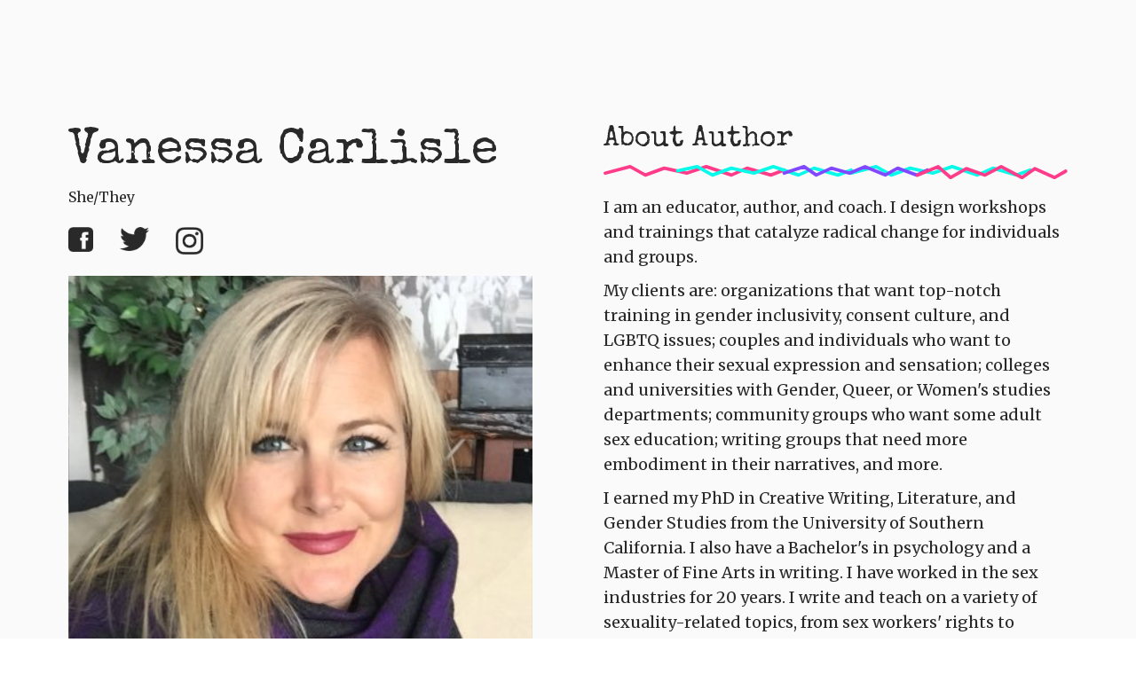

--- FILE ---
content_type: text/html
request_url: https://www.thepulpmag.com/authors/vanessa-carlisle
body_size: 10289
content:
<!DOCTYPE html><!-- This site was created in Webflow. https://webflow.com --><!-- Last Published: Thu Sep 25 2025 20:59:34 GMT+0000 (Coordinated Universal Time) --><html data-wf-domain="www.thepulpmag.com" data-wf-page="5f3f21d570b95aff33d9844f" data-wf-site="5ef01895ad8dd5ac09861823" data-wf-collection="5f3f21d570b95a4ce3d9844d" data-wf-item-slug="vanessa-carlisle"><head><meta charset="utf-8"/><title>PULP Magazine</title><meta content="width=device-width, initial-scale=1" name="viewport"/><meta content="Webflow" name="generator"/><link href="https://cdn.prod.website-files.com/5ef01895ad8dd5ac09861823/css/pulp-magazine.webflow.shared.fb9c08614.css" rel="stylesheet" type="text/css"/><style>@media (min-width:992px) {html.w-mod-js:not(.w-mod-ix) [data-w-id="8edab42a-4bb6-757c-fcca-1df74253fdf6"] {opacity:0;-webkit-transform:translate3d(0, 30PX, 0) scale3d(1, 1, 1) rotateX(0) rotateY(0) rotateZ(0) skew(0, 0);-moz-transform:translate3d(0, 30PX, 0) scale3d(1, 1, 1) rotateX(0) rotateY(0) rotateZ(0) skew(0, 0);-ms-transform:translate3d(0, 30PX, 0) scale3d(1, 1, 1) rotateX(0) rotateY(0) rotateZ(0) skew(0, 0);transform:translate3d(0, 30PX, 0) scale3d(1, 1, 1) rotateX(0) rotateY(0) rotateZ(0) skew(0, 0);}html.w-mod-js:not(.w-mod-ix) [data-w-id="8edab42a-4bb6-757c-fcca-1df74253fdf7"] {-webkit-transform:translate3d(0, 100%, 0) scale3d(1, 1, 1) rotateX(0) rotateY(0) rotateZ(0) skew(0, 0);-moz-transform:translate3d(0, 100%, 0) scale3d(1, 1, 1) rotateX(0) rotateY(0) rotateZ(0) skew(0, 0);-ms-transform:translate3d(0, 100%, 0) scale3d(1, 1, 1) rotateX(0) rotateY(0) rotateZ(0) skew(0, 0);transform:translate3d(0, 100%, 0) scale3d(1, 1, 1) rotateX(0) rotateY(0) rotateZ(0) skew(0, 0);}html.w-mod-js:not(.w-mod-ix) [data-w-id="8edab42a-4bb6-757c-fcca-1df74253fdf8"] {-webkit-transform:translate3d(0, 57PX, 0) scale3d(1, 1, 1) rotateX(0) rotateY(0) rotateZ(0) skew(0, 0);-moz-transform:translate3d(0, 57PX, 0) scale3d(1, 1, 1) rotateX(0) rotateY(0) rotateZ(0) skew(0, 0);-ms-transform:translate3d(0, 57PX, 0) scale3d(1, 1, 1) rotateX(0) rotateY(0) rotateZ(0) skew(0, 0);transform:translate3d(0, 57PX, 0) scale3d(1, 1, 1) rotateX(0) rotateY(0) rotateZ(0) skew(0, 0);opacity:0;display:none;}}</style><link href="https://fonts.googleapis.com" rel="preconnect"/><link href="https://fonts.gstatic.com" rel="preconnect" crossorigin="anonymous"/><script src="https://ajax.googleapis.com/ajax/libs/webfont/1.6.26/webfont.js" type="text/javascript"></script><script type="text/javascript">WebFont.load({  google: {    families: ["Merriweather:300,300italic,400,400italic,700,700italic,900,900italic","Josefin Sans:100,200,300,regular,500,600,700,100italic,200italic,300italic,italic,500italic,600italic,700italic","Special Elite:regular"]  }});</script><script type="text/javascript">!function(o,c){var n=c.documentElement,t=" w-mod-";n.className+=t+"js",("ontouchstart"in o||o.DocumentTouch&&c instanceof DocumentTouch)&&(n.className+=t+"touch")}(window,document);</script><link href="https://cdn.prod.website-files.com/5ef01895ad8dd5ac09861823/5f03a1852de660013fc5b442_PULP%20favicon.png" rel="shortcut icon" type="image/x-icon"/><link href="https://cdn.prod.website-files.com/5ef01895ad8dd5ac09861823/5f03a1882de6605196c5b445_PULP%20Webclip.png" rel="apple-touch-icon"/><script async="" src="https://www.googletagmanager.com/gtag/js?id=UA-176815568-1"></script><script type="text/javascript">window.dataLayer = window.dataLayer || [];function gtag(){dataLayer.push(arguments);}gtag('js', new Date());gtag('config', 'UA-176815568-1', {'anonymize_ip': false});</script><!-- ShareThis; Article Social Media Share --> 

<script type='text/javascript' src='https://platform-api.sharethis.com/js/sharethis.js#property=5efab46add16750013bd35fa&product=inline-share-buttons&cms=sop' async='async'></script>


<!-- Memberstack --> 
<script src="https://api.memberstack.io/static/memberstack.js?webflow" data-memberstack-id="2d8153625db27346bfe39b07c2072165"> </script> 

<!-- JetBoost --> 
<script id="jetboost-script" type="text/javascript"> window.JETBOOST_SITE_ID = "ckfpxltr56my40743eu5rkziz"; (function() { d = document; s = d.createElement("script"); s.src = "https://cdn.jetboost.io/jetboost.js"; s.async = 1; d.getElementsByTagName("head")[0].appendChild(s); })(); </script>

<!-- Cookies Banner --> 
<script>
  (function () {
    var s = document.createElement('script');
    s.type = 'text/javascript';
    s.async = true;
    s.src = 'https://app.termly.io/embed.min.js';
    s.id = '05d7b04d-d5f1-4199-8060-c6fa0a3f43b2';
    s.setAttribute("data-name", "termly-embed-banner");
    var x = document.getElementsByTagName('script')[0];
    x.parentNode.insertBefore(s, x);
  })();
</script><script type="text/javascript">window.__WEBFLOW_CURRENCY_SETTINGS = {"currencyCode":"USD","symbol":"$","decimal":".","fractionDigits":2,"group":",","template":"{{wf {\"path\":\"symbol\",\"type\":\"PlainText\"} }} {{wf {\"path\":\"amount\",\"type\":\"CommercePrice\"} }} {{wf {\"path\":\"currencyCode\",\"type\":\"PlainText\"} }}","hideDecimalForWholeNumbers":false};</script></head><body><div class="section contributor"><div class="container"><div class="w-layout-grid contributor-info"><div><h2>Vanessa Carlisle</h2><p class="subname">she/they</p><div class="social-media-links on-contributors-pages"><a href="#" class="social_media_link facebook w-inline-block"><img src="https://cdn.prod.website-files.com/5ef01895ad8dd5ac09861823/5efa799ba5713e0bcc6469e6_dark%20faceb.png" loading="lazy" width="28" alt=""/></a><a href="https://twitter.com/VCarlisle" target="_blank" class="social_media_link twitter w-inline-block"><img src="https://cdn.prod.website-files.com/5ef01895ad8dd5ac09861823/5efa798976bc60528b70a1c4_dark%20twitter.png" loading="lazy" width="33" alt=""/></a><a href="#" class="social_media_link instagram w-inline-block"><img src="https://cdn.prod.website-files.com/5ef01895ad8dd5ac09861823/5efa799b393c9732d7fe0f82_dark%20insta.png" loading="lazy" width="31" alt=""/></a></div><div style="background-image:url(&quot;https://cdn.prod.website-files.com/5ef96fdef5e27a839ddd86d7/5f5b0624c122c3f46cf4b0f2_v.jpg&quot;)" class="contributor-image"></div></div><div id="w-node-_60770a04-2917-bf92-cece-a2ef83c3cc17-33d9844f"><h3>About Author </h3><img src="https://cdn.prod.website-files.com/5ef01895ad8dd5ac09861823/5f028ef4c083b70dfda2af96_Group%204.svg" loading="lazy" alt="" class="contributors-div"/><div class="w-richtext"><p>I am an educator, author, and coach. I design workshops and trainings that catalyze radical change for individuals and groups.</p><p>My clients are: organizations that want top-notch training in gender inclusivity, consent culture, and LGBTQ issues; couples and individuals who want to enhance their sexual expression and sensation; colleges and universities with Gender, Queer, or Women&#x27;s studies departments; community groups who want some adult sex education; writing groups that need more embodiment in their narratives, and more. </p><p>I earned my PhD in Creative Writing, Literature, and Gender Studies from the University of Southern California. I also have a Bachelor&#x27;s in psychology and a Master of Fine Arts in writing. I have worked in the sex industries for 20 years. I write and teach on a variety of sexuality-related topics, from sex workers&#x27; rights to polyamory, creating healthy boundaries, kinky skills, and more. </p><p>www.vanessacarlisle.com/</p><p>‍</p></div></div></div></div></div><div class="section my-contribution-section"><div class="container"><h3 class="left-padding">My Articles</h3><div class="my-articles-collection w-dyn-list"><div role="list" class="collection-list w-dyn-items"><div role="listitem" class="collection-item w-dyn-item"><a data-w-id="8edab42a-4bb6-757c-fcca-1df74253fdf4" href="/articles/showing-up-in-solidarity-with-the-international-day-to-end-violence-against-sex-workers" class="article-wrap-link w-inline-block"><div style="background-image:url(&quot;https://cdn.prod.website-files.com/5ef96fdef5e27a839ddd86d7/5f5d7773c69fc0ceea0522ca_1_YECWHjlOEEGTD0Dz1V4YfQ.jpeg&quot;)" class="article-image"><div data-w-id="8edab42a-4bb6-757c-fcca-1df74253fdf6" style="color:#292929" class="blog_card_subtitle">Anti-trafficking campaigns contribute to a culture that doesn’t flinch when we die in high numbers..</div><div data-w-id="8edab42a-4bb6-757c-fcca-1df74253fdf7" style="background-color:hsla(76.86635944700461, 100.00%, 57.45%, 1.00)" class="hover_overlay"></div><div data-w-id="8edab42a-4bb6-757c-fcca-1df74253fdf8" class="author-contain with-top-margin"><div style="color:#292929" class="text-block author-name white">Vanessa Carlisle</div><div style="background-image:url(&quot;https://cdn.prod.website-files.com/5ef96fdef5e27a839ddd86d7/5f5b0624c122c3f46cf4b0f2_v.jpg&quot;)" class="author-image"></div></div></div><div class="article-content"><div style="background-color:hsla(76.86635944700461, 100.00%, 57.45%, 1.00);color:#292929" class="sticker"><div>#sexworkiswork</div></div><h5 class="article-title">Showing Up: In Solidarity With The International Day To End Violence Against Sex Workers</h5></div></a></div><div role="listitem" class="collection-item w-dyn-item"><a data-w-id="8edab42a-4bb6-757c-fcca-1df74253fdf4" href="/articles/want-to-join-the-fray-on-international-whores-day" class="article-wrap-link w-inline-block"><div style="background-image:url(&quot;https://cdn.prod.website-files.com/5ef96fdef5e27a839ddd86d7/5f5d7cee0ee399254052404f_1_MBL7_Y6VNOBFUBuiio6bkw.jpeg&quot;)" class="article-image"><div data-w-id="8edab42a-4bb6-757c-fcca-1df74253fdf6" style="color:#292929" class="blog_card_subtitle">Unstigmatize Yourself</div><div data-w-id="8edab42a-4bb6-757c-fcca-1df74253fdf7" style="background-color:hsla(76.86635944700461, 100.00%, 57.45%, 1.00)" class="hover_overlay"></div><div data-w-id="8edab42a-4bb6-757c-fcca-1df74253fdf8" class="author-contain with-top-margin"><div style="color:#292929" class="text-block author-name white">Vanessa Carlisle</div><div style="background-image:url(&quot;https://cdn.prod.website-files.com/5ef96fdef5e27a839ddd86d7/5f5b0624c122c3f46cf4b0f2_v.jpg&quot;)" class="author-image"></div></div></div><div class="article-content"><div style="background-color:hsla(76.86635944700461, 100.00%, 57.45%, 1.00);color:#292929" class="sticker"><div>RedUmbrella</div></div><h5 class="article-title">How to Support Sex Workers</h5></div></a></div></div></div><div class="both-writer-and-teacher"><a href="#" class="button on_light_bg w-dyn-bind-empty w-button"></a></div></div></div><div class="section cta"><div class="container"><div class="cta"><h3 class="align_center max-400">Interested in partnering with us?</h3><p class="align_center max-500">PULP is always on the prowl for stories, art, class proposals, comics, and more!</p><div class="div-30px"></div><a href="https://pulpmagazine.submittable.com/submit" class="button on_light_bg center w-button">Submit to PULP</a></div></div></div><div class="section footer"><div class="container footer"><div class="footer_subscribe_wrap"><h3 class="pink">Subscribe to our newsletter</h3><div class="social-media-links footer"><a href="https://www.facebook.com/PULPPUB" target="_blank" class="social_media_link w-inline-block"><img src="https://cdn.prod.website-files.com/5ef01895ad8dd5ac09861823/5ef96a983bde0aa01fe9c552_faceb.png" width="25" alt=""/></a><a href="https://twitter.com/pulp_pit" target="_blank" class="social_media_link w-inline-block"><img src="https://cdn.prod.website-files.com/5ef01895ad8dd5ac09861823/5ef96a98ad1358003b0ed4b9_twitter.png" width="25" alt=""/></a><a href="https://www.instagram.com/thepulpmag/" target="_blank" class="social_media_link w-inline-block"><img src="https://cdn.prod.website-files.com/5ef01895ad8dd5ac09861823/5ef96a983bde0a2326e9c554_2000px-Instagram_simple_icon.svg.png" width="25" alt=""/></a></div></div></div><div class="w-embed w-iframe"><iframe src="https://pulpmagazine.substack.com/embed" width="100%" height="300" frameborder="0" scrolling="no"></iframe></div><div class="copyrights_contain"><div class="container"><div class="copyrights">© PULP Magazine 2020 | Crafted by <a href="https://www.rebeccamariondesign.com/" target="_blank" class="footer-link">Rebecca Marion Design, LLC.</a></div></div><div class="copyrights policies"><a href="https://app.termly.io/document/privacy-policy/bf35e7b3-8343-4b28-bac0-49f3f0cf9e6d" target="_blank" class="footer-link">Private Policy</a> | <a href="https://app.termly.io/document/terms-and-conditions/392f1816-2966-4b26-859d-777ddcbb5078" target="_blank" class="footer-link">Terms &amp; Conditions</a> | <a href="https://app.termly.io/document/disclaimer/c31433a1-b3b8-45eb-9e1b-b69e41bb8e69" target="_blank" class="footer-link">Disclaimer</a></div></div></div><div data-collapse="medium" data-animation="over-left" data-duration="400" data-w-id="2679cae9-ae42-82cb-b376-20a9c0d1ac04" data-easing="ease" data-easing2="ease" role="banner" class="navbar on_light w-nav"><div class="container navbar_container"><div class="lwft_side_navbar"><a href="/" class="home_link w-inline-block"><img src="https://cdn.prod.website-files.com/5ef01895ad8dd5ac09861823/5ef01c8ef9693e05cef993a5_LOGO_HEART3_600.png" width="60" alt="" class="navbar_logo"/></a><nav role="navigation" class="nav-menu w-nav-menu"><a href="/" class="mobile-menu-home-link w-inline-block"><img src="https://cdn.prod.website-files.com/5ef01895ad8dd5ac09861823/5ef01c8ef9693e05cef993a5_LOGO_HEART3_600.png" width="50" alt=""/></a><div class="nav_links_wrapper"><a href="/about-us" data-w-id="2679cae9-ae42-82cb-b376-20a9c0d1ac12" class="link dark w-inline-block"><div class="nav_link_text">About Us</div><div class="nav_link_hover_div"><img src="https://cdn.prod.website-files.com/5ef01895ad8dd5ac09861823/5ef98f8a3ce7214194030669_hover%20wiggle.svg" alt="" class="about-us-squiggly"/></div></a><a href="/pulp-public-school" data-w-id="2679cae9-ae42-82cb-b376-20a9c0d1ac17" class="link dark w-inline-block"><div class="nav_link_text">PULP Public School</div><div class="nav_link_hover_div"><img src="https://cdn.prod.website-files.com/5ef01895ad8dd5ac09861823/5ef992f5a1cfce85b48f3e7e_hover%20long.svg" alt=""/></div></a></div><img src="https://cdn.prod.website-files.com/5ef01895ad8dd5ac09861823/5f028ef4c083b70dfda2af96_Group%204.svg" loading="lazy" width="178" alt="" class="mobile-menu-divider"/><a href="#/ms/member-page/default" data-ms-content="members" class="link pps show-on-mobile-menu w-inline-block"><img src="https://cdn.prod.website-files.com/5ef01895ad8dd5ac09861823/5f5d9f7752f9eadb76cba5fe_My%20classes%20icon.svg" loading="lazy" width="26" alt="" class="pps-icon"/><div class="nav_link_text">My Classes</div><div class="nav_link_hover_div"><img src="https://cdn.prod.website-files.com/5ef01895ad8dd5ac09861823/5ef98f8a3ce7214194030669_hover%20wiggle.svg" alt=""/></div></a><a href="/login" data-ms-content="!members" data-w-id="cc74ae7a-0313-db05-ac4e-eb4fe8fb50f1" class="link pps show-on-mobile-menu w-inline-block"><img src="https://cdn.prod.website-files.com/5ef01895ad8dd5ac09861823/5f5dbb6ac69fc06dff058171_Login%20Icon.svg" loading="lazy" width="26" alt="" class="pps-icon"/><div class="nav_link_text">Login</div><div class="nav_link_hover_div"><img src="https://cdn.prod.website-files.com/5ef01895ad8dd5ac09861823/5ef98f8a3ce7214194030669_hover%20wiggle.svg" alt=""/></div></a><a href="#/ms/logout" data-ms-content="members" class="link pps show-on-mobile-menu w-inline-block"><img src="https://cdn.prod.website-files.com/5ef01895ad8dd5ac09861823/5f5d9f40d9f29fda6116c7d6_Logout%20Icon.svg" loading="lazy" width="26" alt="" class="pps-icon"/><div class="nav_link_text">Sign Out</div><div class="nav_link_hover_div"><img src="https://cdn.prod.website-files.com/5ef01895ad8dd5ac09861823/5ef98f8a3ce7214194030669_hover%20wiggle.svg" alt=""/></div></a></nav></div><div class="right-side-navbar"><a href="#/ms/member-page/default" data-ms-content="members" class="link pps w-inline-block"><img src="https://cdn.prod.website-files.com/5ef01895ad8dd5ac09861823/5f5d9f7752f9eadb76cba5fe_My%20classes%20icon.svg" loading="lazy" width="29" alt="" class="pps-icon"/><div class="nav_link_text">My Classes</div></a><a href="/login" data-ms-content="!members" class="link pps w-inline-block"><img src="https://cdn.prod.website-files.com/5ef01895ad8dd5ac09861823/5f5dbb6ac69fc06dff058171_Login%20Icon.svg" loading="lazy" width="29" alt="" class="pps-icon"/><div class="nav_link_text">Login</div></a><a href="#/ms/logout" data-ms-content="members" class="link pps w-inline-block"><img src="https://cdn.prod.website-files.com/5ef01895ad8dd5ac09861823/5f5d9f40d9f29fda6116c7d6_Logout%20Icon.svg" loading="lazy" width="26" alt="" class="pps-icon"/><div class="nav_link_text">Sign Out</div></a><div data-node-type="commerce-cart-wrapper" data-ms-content="members" data-open-product="" data-wf-cart-type="modal" data-wf-cart-query="query Dynamo3 {
  database {
    id
    commerceOrder {
      comment
      extraItems {
        name
        pluginId
        pluginName
        price {
          decimalValue
          string
          unit
          value
        }
      }
      id
      startedOn
      statusFlags {
        hasDownloads
        hasSubscription
        isFreeOrder
        requiresShipping
      }
      subtotal {
        decimalValue
        string
        unit
        value
      }
      total {
        decimalValue
        string
        unit
        value
      }
      updatedOn
      userItems {
        count
        id
        product {
          id
          cmsLocaleId
          draft
          archived
          f_name_: name
          f_sku_properties_3dr: skuProperties {
            id
            name
            enum {
              id
              name
              slug
            }
          }
        }
        rowTotal {
          decimalValue
          string
          unit
          value
        }
        sku {
          cmsLocaleId
          draft
          archived
          f_main_image_4dr: mainImage {
            url
            file {
              size
              origFileName
              createdOn
              updatedOn
              mimeType
              width
              height
              variants {
                origFileName
                quality
                height
                width
                s3Url
                error
                size
              }
            }
            alt
          }
          f_sku_values_3dr: skuValues {
            property {
              id
            }
            value {
              id
            }
          }
          id
        }
        subscriptionFrequency
        subscriptionInterval
        subscriptionTrial
      }
      userItemsCount
    }
  }
  site {
    commerce {
      id
      businessAddress {
        country
      }
      defaultCountry
      defaultCurrency
      quickCheckoutEnabled
    }
  }
}" data-wf-page-link-href-prefix="" class="w-commerce-commercecartwrapper"><a href="#" data-node-type="commerce-cart-open-link" role="button" class="w-commerce-commercecartopenlink cart-button w-inline-block" aria-haspopup="dialog" aria-label="Open cart"><svg class="w-commerce-commercecartopenlinkicon icon" width="17px" height="17px" viewBox="0 0 17 17"><g stroke="none" stroke-width="1" fill="none" fill-rule="evenodd"><path d="M2.60592789,2 L0,2 L0,0 L4.39407211,0 L4.84288393,4 L16,4 L16,9.93844589 L3.76940945,12.3694378 L2.60592789,2 Z M15.5,17 C14.6715729,17 14,16.3284271 14,15.5 C14,14.6715729 14.6715729,14 15.5,14 C16.3284271,14 17,14.6715729 17,15.5 C17,16.3284271 16.3284271,17 15.5,17 Z M5.5,17 C4.67157288,17 4,16.3284271 4,15.5 C4,14.6715729 4.67157288,14 5.5,14 C6.32842712,14 7,14.6715729 7,15.5 C7,16.3284271 6.32842712,17 5.5,17 Z" fill="currentColor" fill-rule="nonzero"></path></g></svg><div data-wf-bindings="%5B%7B%22innerHTML%22%3A%7B%22type%22%3A%22Number%22%2C%22filter%22%3A%7B%22type%22%3A%22numberPrecision%22%2C%22params%22%3A%5B%220%22%2C%22numberPrecision%22%5D%7D%2C%22dataPath%22%3A%22database.commerceOrder.userItemsCount%22%7D%7D%5D" class="w-commerce-commercecartopenlinkcount cart-quantity">0</div></a><div data-node-type="commerce-cart-container-wrapper" style="display:none" class="w-commerce-commercecartcontainerwrapper w-commerce-commercecartcontainerwrapper--cartType-modal"><div data-node-type="commerce-cart-container" role="dialog" class="w-commerce-commercecartcontainer"><div class="w-commerce-commercecartheader"><h4 class="w-commerce-commercecartheading">Confirm your Order</h4><a href="#" data-node-type="commerce-cart-close-link" role="button" class="w-commerce-commercecartcloselink w-inline-block" aria-label="Close cart"><svg width="16px" height="16px" viewBox="0 0 16 16"><g stroke="none" stroke-width="1" fill="none" fill-rule="evenodd"><g fill-rule="nonzero" fill="#333333"><polygon points="6.23223305 8 0.616116524 13.6161165 2.38388348 15.3838835 8 9.76776695 13.6161165 15.3838835 15.3838835 13.6161165 9.76776695 8 15.3838835 2.38388348 13.6161165 0.616116524 8 6.23223305 2.38388348 0.616116524 0.616116524 2.38388348 6.23223305 8"></polygon></g></g></svg></a></div><div class="w-commerce-commercecartformwrapper"><form data-node-type="commerce-cart-form" style="display:none" class="w-commerce-commercecartform"><script type="text/x-wf-template" id="wf-template-9fda49d8-57af-5050-5c68-52f7c84e127f">%3Cdiv%20class%3D%22w-commerce-commercecartitem%22%3E%3Cimg%20data-wf-bindings%3D%22%255B%257B%2522src%2522%253A%257B%2522type%2522%253A%2522ImageRef%2522%252C%2522filter%2522%253A%257B%2522type%2522%253A%2522identity%2522%252C%2522params%2522%253A%255B%255D%257D%252C%2522dataPath%2522%253A%2522database.commerceOrder.userItems%255B%255D.sku.f_main_image_4dr%2522%257D%257D%255D%22%20src%3D%22%22%20alt%3D%22%22%20class%3D%22w-commerce-commercecartitemimage%20w-dyn-bind-empty%22%2F%3E%3Cdiv%20class%3D%22w-commerce-commercecartiteminfo%22%3E%3Cscript%20type%3D%22text%2Fx-wf-template%22%20id%3D%22wf-template-9fda49d8-57af-5050-5c68-52f7c84e1283%22%3E%253Cli%253E%253Cspan%2520data-wf-bindings%253D%2522%25255B%25257B%252522innerHTML%252522%25253A%25257B%252522type%252522%25253A%252522PlainText%252522%25252C%252522filter%252522%25253A%25257B%252522type%252522%25253A%252522identity%252522%25252C%252522params%252522%25253A%25255B%25255D%25257D%25252C%252522dataPath%252522%25253A%252522database.commerceOrder.userItems%25255B%25255D.product.f_sku_properties_3dr%25255B%25255D.name%252522%25257D%25257D%25255D%2522%2520class%253D%2522w-dyn-bind-empty%2522%253E%253C%252Fspan%253E%253Cspan%253E%253A%2520%253C%252Fspan%253E%253Cspan%2520data-wf-bindings%253D%2522%25255B%25257B%252522innerHTML%252522%25253A%25257B%252522type%252522%25253A%252522CommercePropValues%252522%25252C%252522filter%252522%25253A%25257B%252522type%252522%25253A%252522identity%252522%25252C%252522params%252522%25253A%25255B%25255D%25257D%25252C%252522dataPath%252522%25253A%252522database.commerceOrder.userItems%25255B%25255D.product.f_sku_properties_3dr%25255B%25255D%252522%25257D%25257D%25255D%2522%2520class%253D%2522w-dyn-bind-empty%2522%253E%253C%252Fspan%253E%253C%252Fli%253E%3C%2Fscript%3E%3Cul%20data-wf-bindings%3D%22%255B%257B%2522optionSets%2522%253A%257B%2522type%2522%253A%2522CommercePropTable%2522%252C%2522filter%2522%253A%257B%2522type%2522%253A%2522identity%2522%252C%2522params%2522%253A%255B%255D%257D%252C%2522dataPath%2522%253A%2522database.commerceOrder.userItems%255B%255D.product.f_sku_properties_3dr%5B%5D%2522%257D%257D%252C%257B%2522optionValues%2522%253A%257B%2522type%2522%253A%2522CommercePropValues%2522%252C%2522filter%2522%253A%257B%2522type%2522%253A%2522identity%2522%252C%2522params%2522%253A%255B%255D%257D%252C%2522dataPath%2522%253A%2522database.commerceOrder.userItems%255B%255D.sku.f_sku_values_3dr%2522%257D%257D%255D%22%20class%3D%22w-commerce-commercecartoptionlist%22%20data-wf-collection%3D%22database.commerceOrder.userItems%255B%255D.product.f_sku_properties_3dr%22%20data-wf-template-id%3D%22wf-template-9fda49d8-57af-5050-5c68-52f7c84e1283%22%3E%3Cli%3E%3Cspan%20data-wf-bindings%3D%22%255B%257B%2522innerHTML%2522%253A%257B%2522type%2522%253A%2522PlainText%2522%252C%2522filter%2522%253A%257B%2522type%2522%253A%2522identity%2522%252C%2522params%2522%253A%255B%255D%257D%252C%2522dataPath%2522%253A%2522database.commerceOrder.userItems%255B%255D.product.f_sku_properties_3dr%255B%255D.name%2522%257D%257D%255D%22%20class%3D%22w-dyn-bind-empty%22%3E%3C%2Fspan%3E%3Cspan%3E%3A%20%3C%2Fspan%3E%3Cspan%20data-wf-bindings%3D%22%255B%257B%2522innerHTML%2522%253A%257B%2522type%2522%253A%2522CommercePropValues%2522%252C%2522filter%2522%253A%257B%2522type%2522%253A%2522identity%2522%252C%2522params%2522%253A%255B%255D%257D%252C%2522dataPath%2522%253A%2522database.commerceOrder.userItems%255B%255D.product.f_sku_properties_3dr%255B%255D%2522%257D%257D%255D%22%20class%3D%22w-dyn-bind-empty%22%3E%3C%2Fspan%3E%3C%2Fli%3E%3C%2Ful%3E%3Ch6%20data-wf-bindings%3D%22%255B%257B%2522innerHTML%2522%253A%257B%2522type%2522%253A%2522PlainText%2522%252C%2522filter%2522%253A%257B%2522type%2522%253A%2522identity%2522%252C%2522params%2522%253A%255B%255D%257D%252C%2522dataPath%2522%253A%2522database.commerceOrder.userItems%255B%255D.product.f_name_%2522%257D%257D%255D%22%20class%3D%22w-dyn-bind-empty%22%3E%3C%2Fh6%3E%3Ca%20href%3D%22%23%22%20role%3D%22%22%20data-wf-bindings%3D%22%255B%257B%2522data-commerce-sku-id%2522%253A%257B%2522type%2522%253A%2522ItemRef%2522%252C%2522filter%2522%253A%257B%2522type%2522%253A%2522identity%2522%252C%2522params%2522%253A%255B%255D%257D%252C%2522dataPath%2522%253A%2522database.commerceOrder.userItems%255B%255D.sku.id%2522%257D%257D%255D%22%20class%3D%22w-inline-block%22%20data-wf-cart-action%3D%22remove-item%22%20data-commerce-sku-id%3D%22%22%20aria-label%3D%22Remove%20item%20from%20cart%22%3E%3Cdiv%20class%3D%22text-block%20pink_text%22%3ERemove%3C%2Fdiv%3E%3C%2Fa%3E%3C%2Fdiv%3E%3Cinput%20data-wf-bindings%3D%22%255B%257B%2522value%2522%253A%257B%2522type%2522%253A%2522Number%2522%252C%2522filter%2522%253A%257B%2522type%2522%253A%2522numberPrecision%2522%252C%2522params%2522%253A%255B%25220%2522%252C%2522numberPrecision%2522%255D%257D%252C%2522dataPath%2522%253A%2522database.commerceOrder.userItems%255B%255D.count%2522%257D%257D%252C%257B%2522data-commerce-sku-id%2522%253A%257B%2522type%2522%253A%2522ItemRef%2522%252C%2522filter%2522%253A%257B%2522type%2522%253A%2522identity%2522%252C%2522params%2522%253A%255B%255D%257D%252C%2522dataPath%2522%253A%2522database.commerceOrder.userItems%255B%255D.sku.id%2522%257D%257D%255D%22%20class%3D%22w-commerce-commercecartquantity%20form_field%22%20required%3D%22%22%20pattern%3D%22%5E%5B0-9%5D%2B%24%22%20inputMode%3D%22numeric%22%20type%3D%22number%22%20name%3D%22quantity%22%20autoComplete%3D%22off%22%20data-wf-cart-action%3D%22update-item-quantity%22%20data-commerce-sku-id%3D%22%22%20value%3D%221%22%2F%3E%3C%2Fdiv%3E</script><div class="w-commerce-commercecartlist" data-wf-collection="database.commerceOrder.userItems" data-wf-template-id="wf-template-9fda49d8-57af-5050-5c68-52f7c84e127f"><div class="w-commerce-commercecartitem"><img data-wf-bindings="%5B%7B%22src%22%3A%7B%22type%22%3A%22ImageRef%22%2C%22filter%22%3A%7B%22type%22%3A%22identity%22%2C%22params%22%3A%5B%5D%7D%2C%22dataPath%22%3A%22database.commerceOrder.userItems%5B%5D.sku.f_main_image_4dr%22%7D%7D%5D" src="" alt="" class="w-commerce-commercecartitemimage w-dyn-bind-empty"/><div class="w-commerce-commercecartiteminfo"><script type="text/x-wf-template" id="wf-template-9fda49d8-57af-5050-5c68-52f7c84e1283">%3Cli%3E%3Cspan%20data-wf-bindings%3D%22%255B%257B%2522innerHTML%2522%253A%257B%2522type%2522%253A%2522PlainText%2522%252C%2522filter%2522%253A%257B%2522type%2522%253A%2522identity%2522%252C%2522params%2522%253A%255B%255D%257D%252C%2522dataPath%2522%253A%2522database.commerceOrder.userItems%255B%255D.product.f_sku_properties_3dr%255B%255D.name%2522%257D%257D%255D%22%20class%3D%22w-dyn-bind-empty%22%3E%3C%2Fspan%3E%3Cspan%3E%3A%20%3C%2Fspan%3E%3Cspan%20data-wf-bindings%3D%22%255B%257B%2522innerHTML%2522%253A%257B%2522type%2522%253A%2522CommercePropValues%2522%252C%2522filter%2522%253A%257B%2522type%2522%253A%2522identity%2522%252C%2522params%2522%253A%255B%255D%257D%252C%2522dataPath%2522%253A%2522database.commerceOrder.userItems%255B%255D.product.f_sku_properties_3dr%255B%255D%2522%257D%257D%255D%22%20class%3D%22w-dyn-bind-empty%22%3E%3C%2Fspan%3E%3C%2Fli%3E</script><ul data-wf-bindings="%5B%7B%22optionSets%22%3A%7B%22type%22%3A%22CommercePropTable%22%2C%22filter%22%3A%7B%22type%22%3A%22identity%22%2C%22params%22%3A%5B%5D%7D%2C%22dataPath%22%3A%22database.commerceOrder.userItems%5B%5D.product.f_sku_properties_3dr[]%22%7D%7D%2C%7B%22optionValues%22%3A%7B%22type%22%3A%22CommercePropValues%22%2C%22filter%22%3A%7B%22type%22%3A%22identity%22%2C%22params%22%3A%5B%5D%7D%2C%22dataPath%22%3A%22database.commerceOrder.userItems%5B%5D.sku.f_sku_values_3dr%22%7D%7D%5D" class="w-commerce-commercecartoptionlist" data-wf-collection="database.commerceOrder.userItems%5B%5D.product.f_sku_properties_3dr" data-wf-template-id="wf-template-9fda49d8-57af-5050-5c68-52f7c84e1283"><li><span data-wf-bindings="%5B%7B%22innerHTML%22%3A%7B%22type%22%3A%22PlainText%22%2C%22filter%22%3A%7B%22type%22%3A%22identity%22%2C%22params%22%3A%5B%5D%7D%2C%22dataPath%22%3A%22database.commerceOrder.userItems%5B%5D.product.f_sku_properties_3dr%5B%5D.name%22%7D%7D%5D" class="w-dyn-bind-empty"></span><span>: </span><span data-wf-bindings="%5B%7B%22innerHTML%22%3A%7B%22type%22%3A%22CommercePropValues%22%2C%22filter%22%3A%7B%22type%22%3A%22identity%22%2C%22params%22%3A%5B%5D%7D%2C%22dataPath%22%3A%22database.commerceOrder.userItems%5B%5D.product.f_sku_properties_3dr%5B%5D%22%7D%7D%5D" class="w-dyn-bind-empty"></span></li></ul><h6 data-wf-bindings="%5B%7B%22innerHTML%22%3A%7B%22type%22%3A%22PlainText%22%2C%22filter%22%3A%7B%22type%22%3A%22identity%22%2C%22params%22%3A%5B%5D%7D%2C%22dataPath%22%3A%22database.commerceOrder.userItems%5B%5D.product.f_name_%22%7D%7D%5D" class="w-dyn-bind-empty"></h6><a href="#" role="" data-wf-bindings="%5B%7B%22data-commerce-sku-id%22%3A%7B%22type%22%3A%22ItemRef%22%2C%22filter%22%3A%7B%22type%22%3A%22identity%22%2C%22params%22%3A%5B%5D%7D%2C%22dataPath%22%3A%22database.commerceOrder.userItems%5B%5D.sku.id%22%7D%7D%5D" class="w-inline-block" data-wf-cart-action="remove-item" data-commerce-sku-id="" aria-label="Remove item from cart"><div class="text-block pink_text">Remove</div></a></div><input data-wf-bindings="%5B%7B%22value%22%3A%7B%22type%22%3A%22Number%22%2C%22filter%22%3A%7B%22type%22%3A%22numberPrecision%22%2C%22params%22%3A%5B%220%22%2C%22numberPrecision%22%5D%7D%2C%22dataPath%22%3A%22database.commerceOrder.userItems%5B%5D.count%22%7D%7D%2C%7B%22data-commerce-sku-id%22%3A%7B%22type%22%3A%22ItemRef%22%2C%22filter%22%3A%7B%22type%22%3A%22identity%22%2C%22params%22%3A%5B%5D%7D%2C%22dataPath%22%3A%22database.commerceOrder.userItems%5B%5D.sku.id%22%7D%7D%5D" class="w-commerce-commercecartquantity form_field" required="" pattern="^[0-9]+$" inputMode="numeric" type="number" name="quantity" autoComplete="off" data-wf-cart-action="update-item-quantity" data-commerce-sku-id="" value="1"/></div></div><div class="w-commerce-commercecartfooter"><div aria-live="" aria-atomic="false" class="w-commerce-commercecartlineitem cart-line-item"><div>Subtotal</div><div data-wf-bindings="%5B%7B%22innerHTML%22%3A%7B%22type%22%3A%22CommercePrice%22%2C%22filter%22%3A%7B%22type%22%3A%22price%22%2C%22params%22%3A%5B%5D%7D%2C%22dataPath%22%3A%22database.commerceOrder.subtotal%22%7D%7D%5D" class="w-commerce-commercecartordervalue"></div></div><div><div data-node-type="commerce-cart-quick-checkout-actions" style="display:none"><a role="button" tabindex="0" aria-haspopup="dialog" aria-label="Apple Pay" data-node-type="commerce-cart-apple-pay-button" style="background-image:-webkit-named-image(apple-pay-logo-white);background-size:100% 50%;background-position:50% 50%;background-repeat:no-repeat" class="w-commerce-commercecartapplepaybutton" tabindex="0"><div></div></a><a role="button" tabindex="0" aria-haspopup="dialog" data-node-type="commerce-cart-quick-checkout-button" style="display:none" class="w-commerce-commercecartquickcheckoutbutton"><svg class="w-commerce-commercequickcheckoutgoogleicon" xmlns="http://www.w3.org/2000/svg" xmlns:xlink="http://www.w3.org/1999/xlink" width="16" height="16" viewBox="0 0 16 16"><defs><polygon id="google-mark-a" points="0 .329 3.494 .329 3.494 7.649 0 7.649"></polygon><polygon id="google-mark-c" points=".894 0 13.169 0 13.169 6.443 .894 6.443"></polygon></defs><g fill="none" fill-rule="evenodd"><path fill="#4285F4" d="M10.5967,12.0469 L10.5967,14.0649 L13.1167,14.0649 C14.6047,12.6759 15.4577,10.6209 15.4577,8.1779 C15.4577,7.6339 15.4137,7.0889 15.3257,6.5559 L7.8887,6.5559 L7.8887,9.6329 L12.1507,9.6329 C11.9767,10.6119 11.4147,11.4899 10.5967,12.0469"></path><path fill="#34A853" d="M7.8887,16 C10.0137,16 11.8107,15.289 13.1147,14.067 C13.1147,14.066 13.1157,14.065 13.1167,14.064 L10.5967,12.047 C10.5877,12.053 10.5807,12.061 10.5727,12.067 C9.8607,12.556 8.9507,12.833 7.8887,12.833 C5.8577,12.833 4.1387,11.457 3.4937,9.605 L0.8747,9.605 L0.8747,11.648 C2.2197,14.319 4.9287,16 7.8887,16"></path><g transform="translate(0 4)"><mask id="google-mark-b" fill="#fff"><use xlink:href="#google-mark-a"></use></mask><path fill="#FBBC04" d="M3.4639,5.5337 C3.1369,4.5477 3.1359,3.4727 3.4609,2.4757 L3.4639,2.4777 C3.4679,2.4657 3.4749,2.4547 3.4789,2.4427 L3.4939,0.3287 L0.8939,0.3287 C0.8799,0.3577 0.8599,0.3827 0.8459,0.4117 C-0.2821,2.6667 -0.2821,5.3337 0.8459,7.5887 L0.8459,7.5997 C0.8549,7.6167 0.8659,7.6317 0.8749,7.6487 L3.4939,5.6057 C3.4849,5.5807 3.4729,5.5587 3.4639,5.5337" mask="url(#google-mark-b)"></path></g><mask id="google-mark-d" fill="#fff"><use xlink:href="#google-mark-c"></use></mask><path fill="#EA4335" d="M0.894,4.3291 L3.478,6.4431 C4.113,4.5611 5.843,3.1671 7.889,3.1671 C9.018,3.1451 10.102,3.5781 10.912,4.3671 L13.169,2.0781 C11.733,0.7231 9.85,-0.0219 7.889,0.0001 C4.941,0.0001 2.245,1.6791 0.894,4.3291" mask="url(#google-mark-d)"></path></g></svg><svg class="w-commerce-commercequickcheckoutmicrosofticon" xmlns="http://www.w3.org/2000/svg" width="16" height="16" viewBox="0 0 16 16"><g fill="none" fill-rule="evenodd"><polygon fill="#F05022" points="7 7 1 7 1 1 7 1"></polygon><polygon fill="#7DB902" points="15 7 9 7 9 1 15 1"></polygon><polygon fill="#00A4EE" points="7 15 1 15 1 9 7 9"></polygon><polygon fill="#FFB700" points="15 15 9 15 9 9 15 9"></polygon></g></svg><div>Pay with browser.</div></a></div><div data-wf-paypal-button="{&quot;layout&quot;:&quot;vertical&quot;,&quot;color&quot;:&quot;blue&quot;,&quot;shape&quot;:&quot;rect&quot;,&quot;label&quot;:&quot;paypal&quot;,&quot;tagline&quot;:false,&quot;note&quot;:false}"></div><a href="/checkout" value="Continue to Payment" data-node-type="cart-checkout-button" class="w-commerce-commercecartcheckoutbutton button submit" data-loading-text="Hang Tight...">Continue to Payment</a></div></div></form><div class="w-commerce-commercecartemptystate empty-state-2"><div class="text-block-4">It looks like you don&#x27;t have any classes in your cart yet.</div><a href="https://www.thepulpmag.com//pulp-public-school#Classes" class="button on_light_bg center w-button">Browse Classes</a></div><div aria-live="" style="display:none" data-node-type="commerce-cart-error" class="w-commerce-commercecarterrorstate"><div class="w-cart-error-msg" data-w-cart-quantity-error="Product is not available in this quantity." data-w-cart-general-error="Something went wrong when adding this item to the cart." data-w-cart-checkout-error="Checkout is disabled on this site." data-w-cart-cart_order_min-error="The order minimum was not met. Add more items to your cart to continue." data-w-cart-subscription_error-error="Before you purchase, please use your email invite to verify your address so we can send order updates.">Product is not available in this quantity.</div></div></div></div></div></div><a href="/help-pulp-grow" class="button on_pps w-button">Help PULP Grow</a><div class="menu-button w-nav-button"><div class="hamburger"><div class="hamburger-line on-light"></div><div class="hamburger-line on-light"></div><div class="hamburger-line on-light"></div></div></div></div></div></div><script src="https://d3e54v103j8qbb.cloudfront.net/js/jquery-3.5.1.min.dc5e7f18c8.js?site=5ef01895ad8dd5ac09861823" type="text/javascript" integrity="sha256-9/aliU8dGd2tb6OSsuzixeV4y/faTqgFtohetphbbj0=" crossorigin="anonymous"></script><script src="https://cdn.prod.website-files.com/5ef01895ad8dd5ac09861823/js/webflow.schunk.0e77e8610c42c2bf.js" type="text/javascript"></script><script src="https://cdn.prod.website-files.com/5ef01895ad8dd5ac09861823/js/webflow.schunk.d3712936d92030e8.js" type="text/javascript"></script><script src="https://cdn.prod.website-files.com/5ef01895ad8dd5ac09861823/js/webflow.9f641a08.5b5fcf68376d9abe.js" type="text/javascript"></script><!-- Slider; Hover --> 

<script>
$(document).ready(function () {
setTimeout(function () {
$('.w-slider').unbind('mouseenter mouseleave');
})
});
</script></body></html>

--- FILE ---
content_type: text/css
request_url: https://cdn.prod.website-files.com/5ef01895ad8dd5ac09861823/css/pulp-magazine.webflow.shared.fb9c08614.css
body_size: 23595
content:
html {
  -webkit-text-size-adjust: 100%;
  -ms-text-size-adjust: 100%;
  font-family: sans-serif;
}

body {
  margin: 0;
}

article, aside, details, figcaption, figure, footer, header, hgroup, main, menu, nav, section, summary {
  display: block;
}

audio, canvas, progress, video {
  vertical-align: baseline;
  display: inline-block;
}

audio:not([controls]) {
  height: 0;
  display: none;
}

[hidden], template {
  display: none;
}

a {
  background-color: #0000;
}

a:active, a:hover {
  outline: 0;
}

abbr[title] {
  border-bottom: 1px dotted;
}

b, strong {
  font-weight: bold;
}

dfn {
  font-style: italic;
}

h1 {
  margin: .67em 0;
  font-size: 2em;
}

mark {
  color: #000;
  background: #ff0;
}

small {
  font-size: 80%;
}

sub, sup {
  vertical-align: baseline;
  font-size: 75%;
  line-height: 0;
  position: relative;
}

sup {
  top: -.5em;
}

sub {
  bottom: -.25em;
}

img {
  border: 0;
}

svg:not(:root) {
  overflow: hidden;
}

hr {
  box-sizing: content-box;
  height: 0;
}

pre {
  overflow: auto;
}

code, kbd, pre, samp {
  font-family: monospace;
  font-size: 1em;
}

button, input, optgroup, select, textarea {
  color: inherit;
  font: inherit;
  margin: 0;
}

button {
  overflow: visible;
}

button, select {
  text-transform: none;
}

button, html input[type="button"], input[type="reset"] {
  -webkit-appearance: button;
  cursor: pointer;
}

button[disabled], html input[disabled] {
  cursor: default;
}

button::-moz-focus-inner, input::-moz-focus-inner {
  border: 0;
  padding: 0;
}

input {
  line-height: normal;
}

input[type="checkbox"], input[type="radio"] {
  box-sizing: border-box;
  padding: 0;
}

input[type="number"]::-webkit-inner-spin-button, input[type="number"]::-webkit-outer-spin-button {
  height: auto;
}

input[type="search"] {
  -webkit-appearance: none;
}

input[type="search"]::-webkit-search-cancel-button, input[type="search"]::-webkit-search-decoration {
  -webkit-appearance: none;
}

legend {
  border: 0;
  padding: 0;
}

textarea {
  overflow: auto;
}

optgroup {
  font-weight: bold;
}

table {
  border-collapse: collapse;
  border-spacing: 0;
}

td, th {
  padding: 0;
}

@font-face {
  font-family: webflow-icons;
  src: url("[data-uri]") format("truetype");
  font-weight: normal;
  font-style: normal;
}

[class^="w-icon-"], [class*=" w-icon-"] {
  speak: none;
  font-variant: normal;
  text-transform: none;
  -webkit-font-smoothing: antialiased;
  -moz-osx-font-smoothing: grayscale;
  font-style: normal;
  font-weight: normal;
  line-height: 1;
  font-family: webflow-icons !important;
}

.w-icon-slider-right:before {
  content: "";
}

.w-icon-slider-left:before {
  content: "";
}

.w-icon-nav-menu:before {
  content: "";
}

.w-icon-arrow-down:before, .w-icon-dropdown-toggle:before {
  content: "";
}

.w-icon-file-upload-remove:before {
  content: "";
}

.w-icon-file-upload-icon:before {
  content: "";
}

* {
  box-sizing: border-box;
}

html {
  height: 100%;
}

body {
  color: #333;
  background-color: #fff;
  min-height: 100%;
  margin: 0;
  font-family: Arial, sans-serif;
  font-size: 14px;
  line-height: 20px;
}

img {
  vertical-align: middle;
  max-width: 100%;
  display: inline-block;
}

html.w-mod-touch * {
  background-attachment: scroll !important;
}

.w-block {
  display: block;
}

.w-inline-block {
  max-width: 100%;
  display: inline-block;
}

.w-clearfix:before, .w-clearfix:after {
  content: " ";
  grid-area: 1 / 1 / 2 / 2;
  display: table;
}

.w-clearfix:after {
  clear: both;
}

.w-hidden {
  display: none;
}

.w-button {
  color: #fff;
  line-height: inherit;
  cursor: pointer;
  background-color: #3898ec;
  border: 0;
  border-radius: 0;
  padding: 9px 15px;
  text-decoration: none;
  display: inline-block;
}

input.w-button {
  -webkit-appearance: button;
}

html[data-w-dynpage] [data-w-cloak] {
  color: #0000 !important;
}

.w-code-block {
  margin: unset;
}

pre.w-code-block code {
  all: inherit;
}

.w-optimization {
  display: contents;
}

.w-webflow-badge, .w-webflow-badge > img {
  box-sizing: unset;
  width: unset;
  height: unset;
  max-height: unset;
  max-width: unset;
  min-height: unset;
  min-width: unset;
  margin: unset;
  padding: unset;
  float: unset;
  clear: unset;
  border: unset;
  border-radius: unset;
  background: unset;
  background-image: unset;
  background-position: unset;
  background-size: unset;
  background-repeat: unset;
  background-origin: unset;
  background-clip: unset;
  background-attachment: unset;
  background-color: unset;
  box-shadow: unset;
  transform: unset;
  direction: unset;
  font-family: unset;
  font-weight: unset;
  color: unset;
  font-size: unset;
  line-height: unset;
  font-style: unset;
  font-variant: unset;
  text-align: unset;
  letter-spacing: unset;
  -webkit-text-decoration: unset;
  text-decoration: unset;
  text-indent: unset;
  text-transform: unset;
  list-style-type: unset;
  text-shadow: unset;
  vertical-align: unset;
  cursor: unset;
  white-space: unset;
  word-break: unset;
  word-spacing: unset;
  word-wrap: unset;
  transition: unset;
}

.w-webflow-badge {
  white-space: nowrap;
  cursor: pointer;
  box-shadow: 0 0 0 1px #0000001a, 0 1px 3px #0000001a;
  visibility: visible !important;
  opacity: 1 !important;
  z-index: 2147483647 !important;
  color: #aaadb0 !important;
  overflow: unset !important;
  background-color: #fff !important;
  border-radius: 3px !important;
  width: auto !important;
  height: auto !important;
  margin: 0 !important;
  padding: 6px !important;
  font-size: 12px !important;
  line-height: 14px !important;
  text-decoration: none !important;
  display: inline-block !important;
  position: fixed !important;
  inset: auto 12px 12px auto !important;
  transform: none !important;
}

.w-webflow-badge > img {
  position: unset;
  visibility: unset !important;
  opacity: 1 !important;
  vertical-align: middle !important;
  display: inline-block !important;
}

h1, h2, h3, h4, h5, h6 {
  margin-bottom: 10px;
  font-weight: bold;
}

h1 {
  margin-top: 20px;
  font-size: 38px;
  line-height: 44px;
}

h2 {
  margin-top: 20px;
  font-size: 32px;
  line-height: 36px;
}

h3 {
  margin-top: 20px;
  font-size: 24px;
  line-height: 30px;
}

h4 {
  margin-top: 10px;
  font-size: 18px;
  line-height: 24px;
}

h5 {
  margin-top: 10px;
  font-size: 14px;
  line-height: 20px;
}

h6 {
  margin-top: 10px;
  font-size: 12px;
  line-height: 18px;
}

p {
  margin-top: 0;
  margin-bottom: 10px;
}

blockquote {
  border-left: 5px solid #e2e2e2;
  margin: 0 0 10px;
  padding: 10px 20px;
  font-size: 18px;
  line-height: 22px;
}

figure {
  margin: 0 0 10px;
}

figcaption {
  text-align: center;
  margin-top: 5px;
}

ul, ol {
  margin-top: 0;
  margin-bottom: 10px;
  padding-left: 40px;
}

.w-list-unstyled {
  padding-left: 0;
  list-style: none;
}

.w-embed:before, .w-embed:after {
  content: " ";
  grid-area: 1 / 1 / 2 / 2;
  display: table;
}

.w-embed:after {
  clear: both;
}

.w-video {
  width: 100%;
  padding: 0;
  position: relative;
}

.w-video iframe, .w-video object, .w-video embed {
  border: none;
  width: 100%;
  height: 100%;
  position: absolute;
  top: 0;
  left: 0;
}

fieldset {
  border: 0;
  margin: 0;
  padding: 0;
}

button, [type="button"], [type="reset"] {
  cursor: pointer;
  -webkit-appearance: button;
  border: 0;
}

.w-form {
  margin: 0 0 15px;
}

.w-form-done {
  text-align: center;
  background-color: #ddd;
  padding: 20px;
  display: none;
}

.w-form-fail {
  background-color: #ffdede;
  margin-top: 10px;
  padding: 10px;
  display: none;
}

label {
  margin-bottom: 5px;
  font-weight: bold;
  display: block;
}

.w-input, .w-select {
  color: #333;
  vertical-align: middle;
  background-color: #fff;
  border: 1px solid #ccc;
  width: 100%;
  height: 38px;
  margin-bottom: 10px;
  padding: 8px 12px;
  font-size: 14px;
  line-height: 1.42857;
  display: block;
}

.w-input::placeholder, .w-select::placeholder {
  color: #999;
}

.w-input:focus, .w-select:focus {
  border-color: #3898ec;
  outline: 0;
}

.w-input[disabled], .w-select[disabled], .w-input[readonly], .w-select[readonly], fieldset[disabled] .w-input, fieldset[disabled] .w-select {
  cursor: not-allowed;
}

.w-input[disabled]:not(.w-input-disabled), .w-select[disabled]:not(.w-input-disabled), .w-input[readonly], .w-select[readonly], fieldset[disabled]:not(.w-input-disabled) .w-input, fieldset[disabled]:not(.w-input-disabled) .w-select {
  background-color: #eee;
}

textarea.w-input, textarea.w-select {
  height: auto;
}

.w-select {
  background-color: #f3f3f3;
}

.w-select[multiple] {
  height: auto;
}

.w-form-label {
  cursor: pointer;
  margin-bottom: 0;
  font-weight: normal;
  display: inline-block;
}

.w-radio {
  margin-bottom: 5px;
  padding-left: 20px;
  display: block;
}

.w-radio:before, .w-radio:after {
  content: " ";
  grid-area: 1 / 1 / 2 / 2;
  display: table;
}

.w-radio:after {
  clear: both;
}

.w-radio-input {
  float: left;
  margin: 3px 0 0 -20px;
  line-height: normal;
}

.w-file-upload {
  margin-bottom: 10px;
  display: block;
}

.w-file-upload-input {
  opacity: 0;
  z-index: -100;
  width: .1px;
  height: .1px;
  position: absolute;
  overflow: hidden;
}

.w-file-upload-default, .w-file-upload-uploading, .w-file-upload-success {
  color: #333;
  display: inline-block;
}

.w-file-upload-error {
  margin-top: 10px;
  display: block;
}

.w-file-upload-default.w-hidden, .w-file-upload-uploading.w-hidden, .w-file-upload-error.w-hidden, .w-file-upload-success.w-hidden {
  display: none;
}

.w-file-upload-uploading-btn {
  cursor: pointer;
  background-color: #fafafa;
  border: 1px solid #ccc;
  margin: 0;
  padding: 8px 12px;
  font-size: 14px;
  font-weight: normal;
  display: flex;
}

.w-file-upload-file {
  background-color: #fafafa;
  border: 1px solid #ccc;
  flex-grow: 1;
  justify-content: space-between;
  margin: 0;
  padding: 8px 9px 8px 11px;
  display: flex;
}

.w-file-upload-file-name {
  font-size: 14px;
  font-weight: normal;
  display: block;
}

.w-file-remove-link {
  cursor: pointer;
  width: auto;
  height: auto;
  margin-top: 3px;
  margin-left: 10px;
  padding: 3px;
  display: block;
}

.w-icon-file-upload-remove {
  margin: auto;
  font-size: 10px;
}

.w-file-upload-error-msg {
  color: #ea384c;
  padding: 2px 0;
  display: inline-block;
}

.w-file-upload-info {
  padding: 0 12px;
  line-height: 38px;
  display: inline-block;
}

.w-file-upload-label {
  cursor: pointer;
  background-color: #fafafa;
  border: 1px solid #ccc;
  margin: 0;
  padding: 8px 12px;
  font-size: 14px;
  font-weight: normal;
  display: inline-block;
}

.w-icon-file-upload-icon, .w-icon-file-upload-uploading {
  width: 20px;
  margin-right: 8px;
  display: inline-block;
}

.w-icon-file-upload-uploading {
  height: 20px;
}

.w-container {
  max-width: 940px;
  margin-left: auto;
  margin-right: auto;
}

.w-container:before, .w-container:after {
  content: " ";
  grid-area: 1 / 1 / 2 / 2;
  display: table;
}

.w-container:after {
  clear: both;
}

.w-container .w-row {
  margin-left: -10px;
  margin-right: -10px;
}

.w-row:before, .w-row:after {
  content: " ";
  grid-area: 1 / 1 / 2 / 2;
  display: table;
}

.w-row:after {
  clear: both;
}

.w-row .w-row {
  margin-left: 0;
  margin-right: 0;
}

.w-col {
  float: left;
  width: 100%;
  min-height: 1px;
  padding-left: 10px;
  padding-right: 10px;
  position: relative;
}

.w-col .w-col {
  padding-left: 0;
  padding-right: 0;
}

.w-col-1 {
  width: 8.33333%;
}

.w-col-2 {
  width: 16.6667%;
}

.w-col-3 {
  width: 25%;
}

.w-col-4 {
  width: 33.3333%;
}

.w-col-5 {
  width: 41.6667%;
}

.w-col-6 {
  width: 50%;
}

.w-col-7 {
  width: 58.3333%;
}

.w-col-8 {
  width: 66.6667%;
}

.w-col-9 {
  width: 75%;
}

.w-col-10 {
  width: 83.3333%;
}

.w-col-11 {
  width: 91.6667%;
}

.w-col-12 {
  width: 100%;
}

.w-hidden-main {
  display: none !important;
}

@media screen and (max-width: 991px) {
  .w-container {
    max-width: 728px;
  }

  .w-hidden-main {
    display: inherit !important;
  }

  .w-hidden-medium {
    display: none !important;
  }

  .w-col-medium-1 {
    width: 8.33333%;
  }

  .w-col-medium-2 {
    width: 16.6667%;
  }

  .w-col-medium-3 {
    width: 25%;
  }

  .w-col-medium-4 {
    width: 33.3333%;
  }

  .w-col-medium-5 {
    width: 41.6667%;
  }

  .w-col-medium-6 {
    width: 50%;
  }

  .w-col-medium-7 {
    width: 58.3333%;
  }

  .w-col-medium-8 {
    width: 66.6667%;
  }

  .w-col-medium-9 {
    width: 75%;
  }

  .w-col-medium-10 {
    width: 83.3333%;
  }

  .w-col-medium-11 {
    width: 91.6667%;
  }

  .w-col-medium-12 {
    width: 100%;
  }

  .w-col-stack {
    width: 100%;
    left: auto;
    right: auto;
  }
}

@media screen and (max-width: 767px) {
  .w-hidden-main, .w-hidden-medium {
    display: inherit !important;
  }

  .w-hidden-small {
    display: none !important;
  }

  .w-row, .w-container .w-row {
    margin-left: 0;
    margin-right: 0;
  }

  .w-col {
    width: 100%;
    left: auto;
    right: auto;
  }

  .w-col-small-1 {
    width: 8.33333%;
  }

  .w-col-small-2 {
    width: 16.6667%;
  }

  .w-col-small-3 {
    width: 25%;
  }

  .w-col-small-4 {
    width: 33.3333%;
  }

  .w-col-small-5 {
    width: 41.6667%;
  }

  .w-col-small-6 {
    width: 50%;
  }

  .w-col-small-7 {
    width: 58.3333%;
  }

  .w-col-small-8 {
    width: 66.6667%;
  }

  .w-col-small-9 {
    width: 75%;
  }

  .w-col-small-10 {
    width: 83.3333%;
  }

  .w-col-small-11 {
    width: 91.6667%;
  }

  .w-col-small-12 {
    width: 100%;
  }
}

@media screen and (max-width: 479px) {
  .w-container {
    max-width: none;
  }

  .w-hidden-main, .w-hidden-medium, .w-hidden-small {
    display: inherit !important;
  }

  .w-hidden-tiny {
    display: none !important;
  }

  .w-col {
    width: 100%;
  }

  .w-col-tiny-1 {
    width: 8.33333%;
  }

  .w-col-tiny-2 {
    width: 16.6667%;
  }

  .w-col-tiny-3 {
    width: 25%;
  }

  .w-col-tiny-4 {
    width: 33.3333%;
  }

  .w-col-tiny-5 {
    width: 41.6667%;
  }

  .w-col-tiny-6 {
    width: 50%;
  }

  .w-col-tiny-7 {
    width: 58.3333%;
  }

  .w-col-tiny-8 {
    width: 66.6667%;
  }

  .w-col-tiny-9 {
    width: 75%;
  }

  .w-col-tiny-10 {
    width: 83.3333%;
  }

  .w-col-tiny-11 {
    width: 91.6667%;
  }

  .w-col-tiny-12 {
    width: 100%;
  }
}

.w-widget {
  position: relative;
}

.w-widget-map {
  width: 100%;
  height: 400px;
}

.w-widget-map label {
  width: auto;
  display: inline;
}

.w-widget-map img {
  max-width: inherit;
}

.w-widget-map .gm-style-iw {
  text-align: center;
}

.w-widget-map .gm-style-iw > button {
  display: none !important;
}

.w-widget-twitter {
  overflow: hidden;
}

.w-widget-twitter-count-shim {
  vertical-align: top;
  text-align: center;
  background: #fff;
  border: 1px solid #758696;
  border-radius: 3px;
  width: 28px;
  height: 20px;
  display: inline-block;
  position: relative;
}

.w-widget-twitter-count-shim * {
  pointer-events: none;
  -webkit-user-select: none;
  user-select: none;
}

.w-widget-twitter-count-shim .w-widget-twitter-count-inner {
  text-align: center;
  color: #999;
  font-family: serif;
  font-size: 15px;
  line-height: 12px;
  position: relative;
}

.w-widget-twitter-count-shim .w-widget-twitter-count-clear {
  display: block;
  position: relative;
}

.w-widget-twitter-count-shim.w--large {
  width: 36px;
  height: 28px;
}

.w-widget-twitter-count-shim.w--large .w-widget-twitter-count-inner {
  font-size: 18px;
  line-height: 18px;
}

.w-widget-twitter-count-shim:not(.w--vertical) {
  margin-left: 5px;
  margin-right: 8px;
}

.w-widget-twitter-count-shim:not(.w--vertical).w--large {
  margin-left: 6px;
}

.w-widget-twitter-count-shim:not(.w--vertical):before, .w-widget-twitter-count-shim:not(.w--vertical):after {
  content: " ";
  pointer-events: none;
  border: solid #0000;
  width: 0;
  height: 0;
  position: absolute;
  top: 50%;
  left: 0;
}

.w-widget-twitter-count-shim:not(.w--vertical):before {
  border-width: 4px;
  border-color: #75869600 #5d6c7b #75869600 #75869600;
  margin-top: -4px;
  margin-left: -9px;
}

.w-widget-twitter-count-shim:not(.w--vertical).w--large:before {
  border-width: 5px;
  margin-top: -5px;
  margin-left: -10px;
}

.w-widget-twitter-count-shim:not(.w--vertical):after {
  border-width: 4px;
  border-color: #fff0 #fff #fff0 #fff0;
  margin-top: -4px;
  margin-left: -8px;
}

.w-widget-twitter-count-shim:not(.w--vertical).w--large:after {
  border-width: 5px;
  margin-top: -5px;
  margin-left: -9px;
}

.w-widget-twitter-count-shim.w--vertical {
  width: 61px;
  height: 33px;
  margin-bottom: 8px;
}

.w-widget-twitter-count-shim.w--vertical:before, .w-widget-twitter-count-shim.w--vertical:after {
  content: " ";
  pointer-events: none;
  border: solid #0000;
  width: 0;
  height: 0;
  position: absolute;
  top: 100%;
  left: 50%;
}

.w-widget-twitter-count-shim.w--vertical:before {
  border-width: 5px;
  border-color: #5d6c7b #75869600 #75869600;
  margin-left: -5px;
}

.w-widget-twitter-count-shim.w--vertical:after {
  border-width: 4px;
  border-color: #fff #fff0 #fff0;
  margin-left: -4px;
}

.w-widget-twitter-count-shim.w--vertical .w-widget-twitter-count-inner {
  font-size: 18px;
  line-height: 22px;
}

.w-widget-twitter-count-shim.w--vertical.w--large {
  width: 76px;
}

.w-background-video {
  color: #fff;
  height: 500px;
  position: relative;
  overflow: hidden;
}

.w-background-video > video {
  object-fit: cover;
  z-index: -100;
  background-position: 50%;
  background-size: cover;
  width: 100%;
  height: 100%;
  margin: auto;
  position: absolute;
  inset: -100%;
}

.w-background-video > video::-webkit-media-controls-start-playback-button {
  -webkit-appearance: none;
  display: none !important;
}

.w-background-video--control {
  background-color: #0000;
  padding: 0;
  position: absolute;
  bottom: 1em;
  right: 1em;
}

.w-background-video--control > [hidden] {
  display: none !important;
}

.w-slider {
  text-align: center;
  clear: both;
  -webkit-tap-highlight-color: #0000;
  tap-highlight-color: #0000;
  background: #ddd;
  height: 300px;
  position: relative;
}

.w-slider-mask {
  z-index: 1;
  white-space: nowrap;
  height: 100%;
  display: block;
  position: relative;
  left: 0;
  right: 0;
  overflow: hidden;
}

.w-slide {
  vertical-align: top;
  white-space: normal;
  text-align: left;
  width: 100%;
  height: 100%;
  display: inline-block;
  position: relative;
}

.w-slider-nav {
  z-index: 2;
  text-align: center;
  -webkit-tap-highlight-color: #0000;
  tap-highlight-color: #0000;
  height: 40px;
  margin: auto;
  padding-top: 10px;
  position: absolute;
  inset: auto 0 0;
}

.w-slider-nav.w-round > div {
  border-radius: 100%;
}

.w-slider-nav.w-num > div {
  font-size: inherit;
  line-height: inherit;
  width: auto;
  height: auto;
  padding: .2em .5em;
}

.w-slider-nav.w-shadow > div {
  box-shadow: 0 0 3px #3336;
}

.w-slider-nav-invert {
  color: #fff;
}

.w-slider-nav-invert > div {
  background-color: #2226;
}

.w-slider-nav-invert > div.w-active {
  background-color: #222;
}

.w-slider-dot {
  cursor: pointer;
  background-color: #fff6;
  width: 1em;
  height: 1em;
  margin: 0 3px .5em;
  transition: background-color .1s, color .1s;
  display: inline-block;
  position: relative;
}

.w-slider-dot.w-active {
  background-color: #fff;
}

.w-slider-dot:focus {
  outline: none;
  box-shadow: 0 0 0 2px #fff;
}

.w-slider-dot:focus.w-active {
  box-shadow: none;
}

.w-slider-arrow-left, .w-slider-arrow-right {
  cursor: pointer;
  color: #fff;
  -webkit-tap-highlight-color: #0000;
  tap-highlight-color: #0000;
  -webkit-user-select: none;
  user-select: none;
  width: 80px;
  margin: auto;
  font-size: 40px;
  position: absolute;
  inset: 0;
  overflow: hidden;
}

.w-slider-arrow-left [class^="w-icon-"], .w-slider-arrow-right [class^="w-icon-"], .w-slider-arrow-left [class*=" w-icon-"], .w-slider-arrow-right [class*=" w-icon-"] {
  position: absolute;
}

.w-slider-arrow-left:focus, .w-slider-arrow-right:focus {
  outline: 0;
}

.w-slider-arrow-left {
  z-index: 3;
  right: auto;
}

.w-slider-arrow-right {
  z-index: 4;
  left: auto;
}

.w-icon-slider-left, .w-icon-slider-right {
  width: 1em;
  height: 1em;
  margin: auto;
  inset: 0;
}

.w-slider-aria-label {
  clip: rect(0 0 0 0);
  border: 0;
  width: 1px;
  height: 1px;
  margin: -1px;
  padding: 0;
  position: absolute;
  overflow: hidden;
}

.w-slider-force-show {
  display: block !important;
}

.w-dropdown {
  text-align: left;
  z-index: 900;
  margin-left: auto;
  margin-right: auto;
  display: inline-block;
  position: relative;
}

.w-dropdown-btn, .w-dropdown-toggle, .w-dropdown-link {
  vertical-align: top;
  color: #222;
  text-align: left;
  white-space: nowrap;
  margin-left: auto;
  margin-right: auto;
  padding: 20px;
  text-decoration: none;
  position: relative;
}

.w-dropdown-toggle {
  -webkit-user-select: none;
  user-select: none;
  cursor: pointer;
  padding-right: 40px;
  display: inline-block;
}

.w-dropdown-toggle:focus {
  outline: 0;
}

.w-icon-dropdown-toggle {
  width: 1em;
  height: 1em;
  margin: auto 20px auto auto;
  position: absolute;
  top: 0;
  bottom: 0;
  right: 0;
}

.w-dropdown-list {
  background: #ddd;
  min-width: 100%;
  display: none;
  position: absolute;
}

.w-dropdown-list.w--open {
  display: block;
}

.w-dropdown-link {
  color: #222;
  padding: 10px 20px;
  display: block;
}

.w-dropdown-link.w--current {
  color: #0082f3;
}

.w-dropdown-link:focus {
  outline: 0;
}

@media screen and (max-width: 767px) {
  .w-nav-brand {
    padding-left: 10px;
  }
}

.w-lightbox-backdrop {
  cursor: auto;
  letter-spacing: normal;
  text-indent: 0;
  text-shadow: none;
  text-transform: none;
  visibility: visible;
  white-space: normal;
  word-break: normal;
  word-spacing: normal;
  word-wrap: normal;
  color: #fff;
  text-align: center;
  z-index: 2000;
  opacity: 0;
  -webkit-user-select: none;
  -moz-user-select: none;
  -webkit-tap-highlight-color: transparent;
  background: #000000e6;
  outline: 0;
  font-family: Helvetica Neue, Helvetica, Ubuntu, Segoe UI, Verdana, sans-serif;
  font-size: 17px;
  font-style: normal;
  font-weight: 300;
  line-height: 1.2;
  list-style: disc;
  position: fixed;
  inset: 0;
  -webkit-transform: translate(0);
}

.w-lightbox-backdrop, .w-lightbox-container {
  -webkit-overflow-scrolling: touch;
  height: 100%;
  overflow: auto;
}

.w-lightbox-content {
  height: 100vh;
  position: relative;
  overflow: hidden;
}

.w-lightbox-view {
  opacity: 0;
  width: 100vw;
  height: 100vh;
  position: absolute;
}

.w-lightbox-view:before {
  content: "";
  height: 100vh;
}

.w-lightbox-group, .w-lightbox-group .w-lightbox-view, .w-lightbox-group .w-lightbox-view:before {
  height: 86vh;
}

.w-lightbox-frame, .w-lightbox-view:before {
  vertical-align: middle;
  display: inline-block;
}

.w-lightbox-figure {
  margin: 0;
  position: relative;
}

.w-lightbox-group .w-lightbox-figure {
  cursor: pointer;
}

.w-lightbox-img {
  width: auto;
  max-width: none;
  height: auto;
}

.w-lightbox-image {
  float: none;
  max-width: 100vw;
  max-height: 100vh;
  display: block;
}

.w-lightbox-group .w-lightbox-image {
  max-height: 86vh;
}

.w-lightbox-caption {
  text-align: left;
  text-overflow: ellipsis;
  white-space: nowrap;
  background: #0006;
  padding: .5em 1em;
  position: absolute;
  bottom: 0;
  left: 0;
  right: 0;
  overflow: hidden;
}

.w-lightbox-embed {
  width: 100%;
  height: 100%;
  position: absolute;
  inset: 0;
}

.w-lightbox-control {
  cursor: pointer;
  background-position: center;
  background-repeat: no-repeat;
  background-size: 24px;
  width: 4em;
  transition: all .3s;
  position: absolute;
  top: 0;
}

.w-lightbox-left {
  background-image: url("[data-uri]");
  display: none;
  bottom: 0;
  left: 0;
}

.w-lightbox-right {
  background-image: url("[data-uri]");
  display: none;
  bottom: 0;
  right: 0;
}

.w-lightbox-close {
  background-image: url("[data-uri]");
  background-size: 18px;
  height: 2.6em;
  right: 0;
}

.w-lightbox-strip {
  white-space: nowrap;
  padding: 0 1vh;
  line-height: 0;
  position: absolute;
  bottom: 0;
  left: 0;
  right: 0;
  overflow: auto hidden;
}

.w-lightbox-item {
  box-sizing: content-box;
  cursor: pointer;
  width: 10vh;
  padding: 2vh 1vh;
  display: inline-block;
  -webkit-transform: translate3d(0, 0, 0);
}

.w-lightbox-active {
  opacity: .3;
}

.w-lightbox-thumbnail {
  background: #222;
  height: 10vh;
  position: relative;
  overflow: hidden;
}

.w-lightbox-thumbnail-image {
  position: absolute;
  top: 0;
  left: 0;
}

.w-lightbox-thumbnail .w-lightbox-tall {
  width: 100%;
  top: 50%;
  transform: translate(0, -50%);
}

.w-lightbox-thumbnail .w-lightbox-wide {
  height: 100%;
  left: 50%;
  transform: translate(-50%);
}

.w-lightbox-spinner {
  box-sizing: border-box;
  border: 5px solid #0006;
  border-radius: 50%;
  width: 40px;
  height: 40px;
  margin-top: -20px;
  margin-left: -20px;
  animation: .8s linear infinite spin;
  position: absolute;
  top: 50%;
  left: 50%;
}

.w-lightbox-spinner:after {
  content: "";
  border: 3px solid #0000;
  border-bottom-color: #fff;
  border-radius: 50%;
  position: absolute;
  inset: -4px;
}

.w-lightbox-hide {
  display: none;
}

.w-lightbox-noscroll {
  overflow: hidden;
}

@media (min-width: 768px) {
  .w-lightbox-content {
    height: 96vh;
    margin-top: 2vh;
  }

  .w-lightbox-view, .w-lightbox-view:before {
    height: 96vh;
  }

  .w-lightbox-group, .w-lightbox-group .w-lightbox-view, .w-lightbox-group .w-lightbox-view:before {
    height: 84vh;
  }

  .w-lightbox-image {
    max-width: 96vw;
    max-height: 96vh;
  }

  .w-lightbox-group .w-lightbox-image {
    max-width: 82.3vw;
    max-height: 84vh;
  }

  .w-lightbox-left, .w-lightbox-right {
    opacity: .5;
    display: block;
  }

  .w-lightbox-close {
    opacity: .8;
  }

  .w-lightbox-control:hover {
    opacity: 1;
  }
}

.w-lightbox-inactive, .w-lightbox-inactive:hover {
  opacity: 0;
}

.w-richtext:before, .w-richtext:after {
  content: " ";
  grid-area: 1 / 1 / 2 / 2;
  display: table;
}

.w-richtext:after {
  clear: both;
}

.w-richtext[contenteditable="true"]:before, .w-richtext[contenteditable="true"]:after {
  white-space: initial;
}

.w-richtext ol, .w-richtext ul {
  overflow: hidden;
}

.w-richtext .w-richtext-figure-selected.w-richtext-figure-type-video div:after, .w-richtext .w-richtext-figure-selected[data-rt-type="video"] div:after, .w-richtext .w-richtext-figure-selected.w-richtext-figure-type-image div, .w-richtext .w-richtext-figure-selected[data-rt-type="image"] div {
  outline: 2px solid #2895f7;
}

.w-richtext figure.w-richtext-figure-type-video > div:after, .w-richtext figure[data-rt-type="video"] > div:after {
  content: "";
  display: none;
  position: absolute;
  inset: 0;
}

.w-richtext figure {
  max-width: 60%;
  position: relative;
}

.w-richtext figure > div:before {
  cursor: default !important;
}

.w-richtext figure img {
  width: 100%;
}

.w-richtext figure figcaption.w-richtext-figcaption-placeholder {
  opacity: .6;
}

.w-richtext figure div {
  color: #0000;
  font-size: 0;
}

.w-richtext figure.w-richtext-figure-type-image, .w-richtext figure[data-rt-type="image"] {
  display: table;
}

.w-richtext figure.w-richtext-figure-type-image > div, .w-richtext figure[data-rt-type="image"] > div {
  display: inline-block;
}

.w-richtext figure.w-richtext-figure-type-image > figcaption, .w-richtext figure[data-rt-type="image"] > figcaption {
  caption-side: bottom;
  display: table-caption;
}

.w-richtext figure.w-richtext-figure-type-video, .w-richtext figure[data-rt-type="video"] {
  width: 60%;
  height: 0;
}

.w-richtext figure.w-richtext-figure-type-video iframe, .w-richtext figure[data-rt-type="video"] iframe {
  width: 100%;
  height: 100%;
  position: absolute;
  top: 0;
  left: 0;
}

.w-richtext figure.w-richtext-figure-type-video > div, .w-richtext figure[data-rt-type="video"] > div {
  width: 100%;
}

.w-richtext figure.w-richtext-align-center {
  clear: both;
  margin-left: auto;
  margin-right: auto;
}

.w-richtext figure.w-richtext-align-center.w-richtext-figure-type-image > div, .w-richtext figure.w-richtext-align-center[data-rt-type="image"] > div {
  max-width: 100%;
}

.w-richtext figure.w-richtext-align-normal {
  clear: both;
}

.w-richtext figure.w-richtext-align-fullwidth {
  text-align: center;
  clear: both;
  width: 100%;
  max-width: 100%;
  margin-left: auto;
  margin-right: auto;
  display: block;
}

.w-richtext figure.w-richtext-align-fullwidth > div {
  padding-bottom: inherit;
  display: inline-block;
}

.w-richtext figure.w-richtext-align-fullwidth > figcaption {
  display: block;
}

.w-richtext figure.w-richtext-align-floatleft {
  float: left;
  clear: none;
  margin-right: 15px;
}

.w-richtext figure.w-richtext-align-floatright {
  float: right;
  clear: none;
  margin-left: 15px;
}

.w-nav {
  z-index: 1000;
  background: #ddd;
  position: relative;
}

.w-nav:before, .w-nav:after {
  content: " ";
  grid-area: 1 / 1 / 2 / 2;
  display: table;
}

.w-nav:after {
  clear: both;
}

.w-nav-brand {
  float: left;
  color: #333;
  text-decoration: none;
  position: relative;
}

.w-nav-link {
  vertical-align: top;
  color: #222;
  text-align: left;
  margin-left: auto;
  margin-right: auto;
  padding: 20px;
  text-decoration: none;
  display: inline-block;
  position: relative;
}

.w-nav-link.w--current {
  color: #0082f3;
}

.w-nav-menu {
  float: right;
  position: relative;
}

[data-nav-menu-open] {
  text-align: center;
  background: #c8c8c8;
  min-width: 200px;
  position: absolute;
  top: 100%;
  left: 0;
  right: 0;
  overflow: visible;
  display: block !important;
}

.w--nav-link-open {
  display: block;
  position: relative;
}

.w-nav-overlay {
  width: 100%;
  display: none;
  position: absolute;
  top: 100%;
  left: 0;
  right: 0;
  overflow: hidden;
}

.w-nav-overlay [data-nav-menu-open] {
  top: 0;
}

.w-nav[data-animation="over-left"] .w-nav-overlay {
  width: auto;
}

.w-nav[data-animation="over-left"] .w-nav-overlay, .w-nav[data-animation="over-left"] [data-nav-menu-open] {
  z-index: 1;
  top: 0;
  right: auto;
}

.w-nav[data-animation="over-right"] .w-nav-overlay {
  width: auto;
}

.w-nav[data-animation="over-right"] .w-nav-overlay, .w-nav[data-animation="over-right"] [data-nav-menu-open] {
  z-index: 1;
  top: 0;
  left: auto;
}

.w-nav-button {
  float: right;
  cursor: pointer;
  -webkit-tap-highlight-color: #0000;
  tap-highlight-color: #0000;
  -webkit-user-select: none;
  user-select: none;
  padding: 18px;
  font-size: 24px;
  display: none;
  position: relative;
}

.w-nav-button:focus {
  outline: 0;
}

.w-nav-button.w--open {
  color: #fff;
  background-color: #c8c8c8;
}

.w-nav[data-collapse="all"] .w-nav-menu {
  display: none;
}

.w-nav[data-collapse="all"] .w-nav-button, .w--nav-dropdown-open, .w--nav-dropdown-toggle-open {
  display: block;
}

.w--nav-dropdown-list-open {
  position: static;
}

@media screen and (max-width: 991px) {
  .w-nav[data-collapse="medium"] .w-nav-menu {
    display: none;
  }

  .w-nav[data-collapse="medium"] .w-nav-button {
    display: block;
  }
}

@media screen and (max-width: 767px) {
  .w-nav[data-collapse="small"] .w-nav-menu {
    display: none;
  }

  .w-nav[data-collapse="small"] .w-nav-button {
    display: block;
  }

  .w-nav-brand {
    padding-left: 10px;
  }
}

@media screen and (max-width: 479px) {
  .w-nav[data-collapse="tiny"] .w-nav-menu {
    display: none;
  }

  .w-nav[data-collapse="tiny"] .w-nav-button {
    display: block;
  }
}

.w-tabs {
  position: relative;
}

.w-tabs:before, .w-tabs:after {
  content: " ";
  grid-area: 1 / 1 / 2 / 2;
  display: table;
}

.w-tabs:after {
  clear: both;
}

.w-tab-menu {
  position: relative;
}

.w-tab-link {
  vertical-align: top;
  text-align: left;
  cursor: pointer;
  color: #222;
  background-color: #ddd;
  padding: 9px 30px;
  text-decoration: none;
  display: inline-block;
  position: relative;
}

.w-tab-link.w--current {
  background-color: #c8c8c8;
}

.w-tab-link:focus {
  outline: 0;
}

.w-tab-content {
  display: block;
  position: relative;
  overflow: hidden;
}

.w-tab-pane {
  display: none;
  position: relative;
}

.w--tab-active {
  display: block;
}

@media screen and (max-width: 479px) {
  .w-tab-link {
    display: block;
  }
}

.w-ix-emptyfix:after {
  content: "";
}

@keyframes spin {
  0% {
    transform: rotate(0);
  }

  100% {
    transform: rotate(360deg);
  }
}

.w-dyn-empty {
  background-color: #ddd;
  padding: 10px;
}

.w-dyn-hide, .w-dyn-bind-empty, .w-condition-invisible {
  display: none !important;
}

.wf-layout-layout {
  display: grid;
}

:root {
  --black: #292929;
  --blue-violet: #8248ff;
  --deep-pink: #ff3c8a;
  --white-2: #fffdfd;
  --white-3: #fafafa;
  --cyan: #07faea;
  --yellow: #fff700;
  --white: white;
  --deep-pink-2: #f09;
  --green-yellow: #c2ff26;
}

.w-layout-grid {
  grid-row-gap: 16px;
  grid-column-gap: 16px;
  grid-template-rows: auto auto;
  grid-template-columns: 1fr 1fr;
  grid-auto-columns: 1fr;
  display: grid;
}

.w-pagination-wrapper {
  flex-wrap: wrap;
  justify-content: center;
  display: flex;
}

.w-pagination-previous {
  color: #333;
  background-color: #fafafa;
  border: 1px solid #ccc;
  border-radius: 2px;
  margin-left: 10px;
  margin-right: 10px;
  padding: 9px 20px;
  font-size: 14px;
  display: block;
}

.w-pagination-previous-icon {
  margin-right: 4px;
}

.w-pagination-next {
  color: #333;
  background-color: #fafafa;
  border: 1px solid #ccc;
  border-radius: 2px;
  margin-left: 10px;
  margin-right: 10px;
  padding: 9px 20px;
  font-size: 14px;
  display: block;
}

.w-pagination-next-icon {
  margin-left: 4px;
}

.w-commerce-commercecartwrapper {
  display: inline-block;
  position: relative;
}

.w-commerce-commercecartopenlink {
  color: #fff;
  cursor: pointer;
  -webkit-appearance: none;
  appearance: none;
  background-color: #3898ec;
  border-width: 0;
  border-radius: 0;
  align-items: center;
  padding: 9px 15px;
  text-decoration: none;
  display: flex;
}

.w-commerce-commercecartopenlinkicon {
  margin-right: 8px;
}

.w-commerce-commercecartopenlinkcount {
  color: #3898ec;
  text-align: center;
  background-color: #fff;
  border-radius: 9px;
  min-width: 18px;
  height: 18px;
  margin-left: 8px;
  padding-left: 6px;
  padding-right: 6px;
  font-size: 11px;
  font-weight: 700;
  line-height: 18px;
  display: inline-block;
}

.w-commerce-commercecartcontainerwrapper {
  z-index: 1001;
  background-color: #000c;
  position: fixed;
  inset: 0;
}

.w-commerce-commercecartcontainerwrapper--cartType-modal {
  flex-direction: column;
  justify-content: center;
  align-items: center;
  display: flex;
}

.w-commerce-commercecartcontainerwrapper--cartType-leftSidebar {
  flex-direction: row;
  justify-content: flex-start;
  align-items: stretch;
  display: flex;
}

.w-commerce-commercecartcontainerwrapper--cartType-rightSidebar {
  flex-direction: row;
  justify-content: flex-end;
  align-items: stretch;
  display: flex;
}

.w-commerce-commercecartcontainerwrapper--cartType-leftDropdown {
  background-color: #0000;
  position: absolute;
  inset: 100% auto auto 0;
}

.w-commerce-commercecartcontainerwrapper--cartType-rightDropdown {
  background-color: #0000;
  position: absolute;
  inset: 100% 0 auto auto;
}

.w-commerce-commercecartcontainer {
  background-color: #fff;
  flex-direction: column;
  width: 100%;
  min-width: 320px;
  max-width: 480px;
  display: flex;
  overflow: auto;
  box-shadow: 0 5px 25px #00000040;
}

.w-commerce-commercecartheader {
  border-bottom: 1px solid #e6e6e6;
  flex: none;
  justify-content: space-between;
  align-items: center;
  padding: 16px 24px;
  display: flex;
  position: relative;
}

.w-commerce-commercecartheading {
  margin-top: 0;
  margin-bottom: 0;
  padding-left: 0;
  padding-right: 0;
}

.w-commerce-commercecartcloselink {
  width: 16px;
  height: 16px;
}

.w-commerce-commercecartformwrapper {
  flex-direction: column;
  flex: 1;
  display: flex;
}

.w-commerce-commercecartform {
  flex-direction: column;
  flex: 1;
  justify-content: flex-start;
  display: flex;
}

.w-commerce-commercecartlist {
  -webkit-overflow-scrolling: touch;
  flex: 1;
  padding: 12px 24px;
  overflow: auto;
}

.w-commerce-commercecartitem {
  align-items: flex-start;
  padding-top: 12px;
  padding-bottom: 12px;
  display: flex;
}

.w-commerce-commercecartitemimage {
  width: 60px;
  height: 0%;
}

.w-commerce-commercecartiteminfo {
  flex-direction: column;
  flex: 1;
  margin-left: 16px;
  margin-right: 16px;
  display: flex;
}

.w-commerce-commercecartoptionlist {
  margin-bottom: 0;
  padding-left: 0;
  text-decoration: none;
  list-style-type: none;
}

.w-commerce-commercecartquantity {
  -webkit-appearance: none;
  appearance: none;
  background-color: #fafafa;
  border: 1px solid #ddd;
  border-radius: 3px;
  width: 60px;
  height: 38px;
  margin-bottom: 10px;
  padding: 8px 6px 8px 12px;
  line-height: 20px;
  display: block;
}

.w-commerce-commercecartquantity::placeholder {
  color: #999;
}

.w-commerce-commercecartquantity:focus {
  border-color: #3898ec;
  outline-style: none;
}

.w-commerce-commercecartfooter {
  border-top: 1px solid #e6e6e6;
  flex-direction: column;
  flex: none;
  padding: 16px 24px 24px;
  display: flex;
}

.w-commerce-commercecartlineitem {
  flex: none;
  justify-content: space-between;
  align-items: baseline;
  margin-bottom: 16px;
  display: flex;
}

.w-commerce-commercecartordervalue {
  font-weight: 700;
}

.w-commerce-commercecartapplepaybutton {
  color: #fff;
  cursor: pointer;
  -webkit-appearance: none;
  appearance: none;
  background-color: #000;
  border-width: 0;
  border-radius: 2px;
  align-items: center;
  height: 38px;
  min-height: 30px;
  margin-bottom: 8px;
  padding: 0;
  text-decoration: none;
  display: flex;
}

.w-commerce-commercecartapplepayicon {
  width: 100%;
  height: 50%;
  min-height: 20px;
}

.w-commerce-commercecartquickcheckoutbutton {
  color: #fff;
  cursor: pointer;
  -webkit-appearance: none;
  appearance: none;
  background-color: #000;
  border-width: 0;
  border-radius: 2px;
  justify-content: center;
  align-items: center;
  height: 38px;
  margin-bottom: 8px;
  padding: 0 15px;
  text-decoration: none;
  display: flex;
}

.w-commerce-commercequickcheckoutgoogleicon, .w-commerce-commercequickcheckoutmicrosofticon {
  margin-right: 8px;
  display: block;
}

.w-commerce-commercecartcheckoutbutton {
  color: #fff;
  cursor: pointer;
  -webkit-appearance: none;
  appearance: none;
  text-align: center;
  background-color: #3898ec;
  border-width: 0;
  border-radius: 2px;
  align-items: center;
  padding: 9px 15px;
  text-decoration: none;
  display: block;
}

.w-commerce-commercecartemptystate {
  flex: 1;
  justify-content: center;
  align-items: center;
  padding-top: 100px;
  padding-bottom: 100px;
  display: flex;
}

.w-commerce-commercecarterrorstate {
  background-color: #ffdede;
  flex: none;
  margin: 0 24px 24px;
  padding: 10px;
}

.w-commerce-commercecheckoutformcontainer {
  background-color: #f5f5f5;
  width: 100%;
  min-height: 100vh;
  padding: 20px;
}

.w-commerce-commercelayoutcontainer {
  justify-content: center;
  align-items: flex-start;
  display: flex;
}

.w-commerce-commercelayoutmain {
  flex: 0 800px;
  margin-right: 20px;
}

.w-commerce-commercecheckoutorderitemswrapper {
  margin-bottom: 20px;
}

.w-commerce-commercecheckoutsummaryblockheader {
  background-color: #fff;
  border: 1px solid #e6e6e6;
  justify-content: space-between;
  align-items: baseline;
  padding: 4px 20px;
  display: flex;
}

.w-commerce-commercecheckoutblockcontent {
  background-color: #fff;
  border-bottom: 1px solid #e6e6e6;
  border-left: 1px solid #e6e6e6;
  border-right: 1px solid #e6e6e6;
  padding: 20px;
}

.w-commerce-commercecheckoutorderitemslist {
  margin-bottom: -20px;
}

.w-commerce-commercecheckoutorderitem {
  margin-bottom: 20px;
  display: flex;
}

.w-commerce-commercecheckoutorderitemdescriptionwrapper {
  flex-grow: 1;
  margin-left: 16px;
  margin-right: 16px;
}

.w-commerce-commerceboldtextblock {
  font-weight: 700;
}

.w-commerce-commercecheckoutorderitemquantitywrapper {
  white-space: pre-wrap;
  display: flex;
}

.w-commerce-commercecheckoutorderitemoptionlist {
  margin-bottom: 0;
  padding-left: 0;
  text-decoration: none;
  list-style-type: none;
}

.w-commerce-commercecheckoutcustomerinfowrapper {
  margin-bottom: 20px;
}

.w-commerce-commercecheckoutblockheader {
  background-color: #fff;
  border: 1px solid #e6e6e6;
  justify-content: space-between;
  align-items: baseline;
  padding: 4px 20px;
  display: flex;
}

.w-commerce-commercecheckoutlabel {
  margin-bottom: 8px;
}

.w-commerce-commercecheckoutemailinput {
  -webkit-appearance: none;
  appearance: none;
  background-color: #fafafa;
  border: 1px solid #ddd;
  border-radius: 3px;
  width: 100%;
  height: 38px;
  margin-bottom: 0;
  padding: 8px 12px;
  line-height: 20px;
  display: block;
}

.w-commerce-commercecheckoutemailinput::placeholder {
  color: #999;
}

.w-commerce-commercecheckoutemailinput:focus {
  border-color: #3898ec;
  outline-style: none;
}

.w-commerce-commercecheckoutshippingaddresswrapper {
  margin-bottom: 20px;
}

.w-commerce-commercecheckoutshippingfullname {
  -webkit-appearance: none;
  appearance: none;
  background-color: #fafafa;
  border: 1px solid #ddd;
  border-radius: 3px;
  width: 100%;
  height: 38px;
  margin-bottom: 16px;
  padding: 8px 12px;
  line-height: 20px;
  display: block;
}

.w-commerce-commercecheckoutshippingfullname::placeholder {
  color: #999;
}

.w-commerce-commercecheckoutshippingfullname:focus {
  border-color: #3898ec;
  outline-style: none;
}

.w-commerce-commercecheckoutshippingstreetaddress {
  -webkit-appearance: none;
  appearance: none;
  background-color: #fafafa;
  border: 1px solid #ddd;
  border-radius: 3px;
  width: 100%;
  height: 38px;
  margin-bottom: 16px;
  padding: 8px 12px;
  line-height: 20px;
  display: block;
}

.w-commerce-commercecheckoutshippingstreetaddress::placeholder {
  color: #999;
}

.w-commerce-commercecheckoutshippingstreetaddress:focus {
  border-color: #3898ec;
  outline-style: none;
}

.w-commerce-commercecheckoutshippingstreetaddressoptional {
  -webkit-appearance: none;
  appearance: none;
  background-color: #fafafa;
  border: 1px solid #ddd;
  border-radius: 3px;
  width: 100%;
  height: 38px;
  margin-bottom: 16px;
  padding: 8px 12px;
  line-height: 20px;
  display: block;
}

.w-commerce-commercecheckoutshippingstreetaddressoptional::placeholder {
  color: #999;
}

.w-commerce-commercecheckoutshippingstreetaddressoptional:focus {
  border-color: #3898ec;
  outline-style: none;
}

.w-commerce-commercecheckoutrow {
  margin-left: -8px;
  margin-right: -8px;
  display: flex;
}

.w-commerce-commercecheckoutcolumn {
  flex: 1;
  padding-left: 8px;
  padding-right: 8px;
}

.w-commerce-commercecheckoutshippingcity {
  -webkit-appearance: none;
  appearance: none;
  background-color: #fafafa;
  border: 1px solid #ddd;
  border-radius: 3px;
  width: 100%;
  height: 38px;
  margin-bottom: 16px;
  padding: 8px 12px;
  line-height: 20px;
  display: block;
}

.w-commerce-commercecheckoutshippingcity::placeholder {
  color: #999;
}

.w-commerce-commercecheckoutshippingcity:focus {
  border-color: #3898ec;
  outline-style: none;
}

.w-commerce-commercecheckoutshippingstateprovince {
  -webkit-appearance: none;
  appearance: none;
  background-color: #fafafa;
  border: 1px solid #ddd;
  border-radius: 3px;
  width: 100%;
  height: 38px;
  margin-bottom: 16px;
  padding: 8px 12px;
  line-height: 20px;
  display: block;
}

.w-commerce-commercecheckoutshippingstateprovince::placeholder {
  color: #999;
}

.w-commerce-commercecheckoutshippingstateprovince:focus {
  border-color: #3898ec;
  outline-style: none;
}

.w-commerce-commercecheckoutshippingzippostalcode {
  -webkit-appearance: none;
  appearance: none;
  background-color: #fafafa;
  border: 1px solid #ddd;
  border-radius: 3px;
  width: 100%;
  height: 38px;
  margin-bottom: 16px;
  padding: 8px 12px;
  line-height: 20px;
  display: block;
}

.w-commerce-commercecheckoutshippingzippostalcode::placeholder {
  color: #999;
}

.w-commerce-commercecheckoutshippingzippostalcode:focus {
  border-color: #3898ec;
  outline-style: none;
}

.w-commerce-commercecheckoutshippingcountryselector {
  -webkit-appearance: none;
  appearance: none;
  background-color: #fafafa;
  border: 1px solid #ddd;
  border-radius: 3px;
  width: 100%;
  height: 38px;
  margin-bottom: 0;
  padding: 8px 12px;
  line-height: 20px;
  display: block;
}

.w-commerce-commercecheckoutshippingcountryselector::placeholder {
  color: #999;
}

.w-commerce-commercecheckoutshippingcountryselector:focus {
  border-color: #3898ec;
  outline-style: none;
}

.w-commerce-commercecheckoutshippingmethodswrapper {
  margin-bottom: 20px;
}

.w-commerce-commercecheckoutshippingmethodslist {
  border-left: 1px solid #e6e6e6;
  border-right: 1px solid #e6e6e6;
}

.w-commerce-commercecheckoutshippingmethoditem {
  background-color: #fff;
  border-bottom: 1px solid #e6e6e6;
  flex-direction: row;
  align-items: baseline;
  margin-bottom: 0;
  padding: 16px;
  font-weight: 400;
  display: flex;
}

.w-commerce-commercecheckoutshippingmethoddescriptionblock {
  flex-direction: column;
  flex-grow: 1;
  margin-left: 12px;
  margin-right: 12px;
  display: flex;
}

.w-commerce-commercecheckoutshippingmethodsemptystate {
  text-align: center;
  background-color: #fff;
  border-bottom: 1px solid #e6e6e6;
  border-left: 1px solid #e6e6e6;
  border-right: 1px solid #e6e6e6;
  padding: 64px 16px;
}

.w-commerce-commercecheckoutpaymentinfowrapper {
  margin-bottom: 20px;
}

.w-commerce-commercecheckoutcardnumber {
  -webkit-appearance: none;
  appearance: none;
  cursor: text;
  background-color: #fafafa;
  border: 1px solid #ddd;
  border-radius: 3px;
  width: 100%;
  height: 38px;
  margin-bottom: 16px;
  padding: 8px 12px;
  line-height: 20px;
  display: block;
}

.w-commerce-commercecheckoutcardnumber::placeholder {
  color: #999;
}

.w-commerce-commercecheckoutcardnumber:focus, .w-commerce-commercecheckoutcardnumber.-wfp-focus {
  border-color: #3898ec;
  outline-style: none;
}

.w-commerce-commercecheckoutcardexpirationdate {
  -webkit-appearance: none;
  appearance: none;
  cursor: text;
  background-color: #fafafa;
  border: 1px solid #ddd;
  border-radius: 3px;
  width: 100%;
  height: 38px;
  margin-bottom: 16px;
  padding: 8px 12px;
  line-height: 20px;
  display: block;
}

.w-commerce-commercecheckoutcardexpirationdate::placeholder {
  color: #999;
}

.w-commerce-commercecheckoutcardexpirationdate:focus, .w-commerce-commercecheckoutcardexpirationdate.-wfp-focus {
  border-color: #3898ec;
  outline-style: none;
}

.w-commerce-commercecheckoutcardsecuritycode {
  -webkit-appearance: none;
  appearance: none;
  cursor: text;
  background-color: #fafafa;
  border: 1px solid #ddd;
  border-radius: 3px;
  width: 100%;
  height: 38px;
  margin-bottom: 16px;
  padding: 8px 12px;
  line-height: 20px;
  display: block;
}

.w-commerce-commercecheckoutcardsecuritycode::placeholder {
  color: #999;
}

.w-commerce-commercecheckoutcardsecuritycode:focus, .w-commerce-commercecheckoutcardsecuritycode.-wfp-focus {
  border-color: #3898ec;
  outline-style: none;
}

.w-commerce-commercecheckoutbillingaddresstogglewrapper {
  flex-direction: row;
  display: flex;
}

.w-commerce-commercecheckoutbillingaddresstogglecheckbox {
  margin-top: 4px;
}

.w-commerce-commercecheckoutbillingaddresstogglelabel {
  margin-left: 8px;
  font-weight: 400;
}

.w-commerce-commercecheckoutbillingaddresswrapper {
  margin-top: 16px;
  margin-bottom: 20px;
}

.w-commerce-commercecheckoutbillingfullname {
  -webkit-appearance: none;
  appearance: none;
  background-color: #fafafa;
  border: 1px solid #ddd;
  border-radius: 3px;
  width: 100%;
  height: 38px;
  margin-bottom: 16px;
  padding: 8px 12px;
  line-height: 20px;
  display: block;
}

.w-commerce-commercecheckoutbillingfullname::placeholder {
  color: #999;
}

.w-commerce-commercecheckoutbillingfullname:focus {
  border-color: #3898ec;
  outline-style: none;
}

.w-commerce-commercecheckoutbillingstreetaddress {
  -webkit-appearance: none;
  appearance: none;
  background-color: #fafafa;
  border: 1px solid #ddd;
  border-radius: 3px;
  width: 100%;
  height: 38px;
  margin-bottom: 16px;
  padding: 8px 12px;
  line-height: 20px;
  display: block;
}

.w-commerce-commercecheckoutbillingstreetaddress::placeholder {
  color: #999;
}

.w-commerce-commercecheckoutbillingstreetaddress:focus {
  border-color: #3898ec;
  outline-style: none;
}

.w-commerce-commercecheckoutbillingstreetaddressoptional {
  -webkit-appearance: none;
  appearance: none;
  background-color: #fafafa;
  border: 1px solid #ddd;
  border-radius: 3px;
  width: 100%;
  height: 38px;
  margin-bottom: 16px;
  padding: 8px 12px;
  line-height: 20px;
  display: block;
}

.w-commerce-commercecheckoutbillingstreetaddressoptional::placeholder {
  color: #999;
}

.w-commerce-commercecheckoutbillingstreetaddressoptional:focus {
  border-color: #3898ec;
  outline-style: none;
}

.w-commerce-commercecheckoutbillingcity {
  -webkit-appearance: none;
  appearance: none;
  background-color: #fafafa;
  border: 1px solid #ddd;
  border-radius: 3px;
  width: 100%;
  height: 38px;
  margin-bottom: 16px;
  padding: 8px 12px;
  line-height: 20px;
  display: block;
}

.w-commerce-commercecheckoutbillingcity::placeholder {
  color: #999;
}

.w-commerce-commercecheckoutbillingcity:focus {
  border-color: #3898ec;
  outline-style: none;
}

.w-commerce-commercecheckoutbillingstateprovince {
  -webkit-appearance: none;
  appearance: none;
  background-color: #fafafa;
  border: 1px solid #ddd;
  border-radius: 3px;
  width: 100%;
  height: 38px;
  margin-bottom: 16px;
  padding: 8px 12px;
  line-height: 20px;
  display: block;
}

.w-commerce-commercecheckoutbillingstateprovince::placeholder {
  color: #999;
}

.w-commerce-commercecheckoutbillingstateprovince:focus {
  border-color: #3898ec;
  outline-style: none;
}

.w-commerce-commercecheckoutbillingzippostalcode {
  -webkit-appearance: none;
  appearance: none;
  background-color: #fafafa;
  border: 1px solid #ddd;
  border-radius: 3px;
  width: 100%;
  height: 38px;
  margin-bottom: 16px;
  padding: 8px 12px;
  line-height: 20px;
  display: block;
}

.w-commerce-commercecheckoutbillingzippostalcode::placeholder {
  color: #999;
}

.w-commerce-commercecheckoutbillingzippostalcode:focus {
  border-color: #3898ec;
  outline-style: none;
}

.w-commerce-commercecheckoutbillingcountryselector {
  -webkit-appearance: none;
  appearance: none;
  background-color: #fafafa;
  border: 1px solid #ddd;
  border-radius: 3px;
  width: 100%;
  height: 38px;
  margin-bottom: 0;
  padding: 8px 12px;
  line-height: 20px;
  display: block;
}

.w-commerce-commercecheckoutbillingcountryselector::placeholder {
  color: #999;
}

.w-commerce-commercecheckoutbillingcountryselector:focus {
  border-color: #3898ec;
  outline-style: none;
}

.w-commerce-commercelayoutsidebar {
  flex: 0 0 320px;
  position: sticky;
  top: 20px;
}

.w-commerce-commercecheckoutdiscounts {
  background-color: #fff;
  border: 1px solid #e6e6e6;
  flex-wrap: wrap;
  padding: 20px;
  display: flex;
}

.w-commerce-commercecheckoutdiscountslabel {
  flex-basis: 100%;
  margin-bottom: 8px;
}

.w-commerce-commercecheckoutdiscountsinput {
  -webkit-appearance: none;
  appearance: none;
  background-color: #fafafa;
  border: 1px solid #ddd;
  border-radius: 3px;
  flex: 1;
  width: auto;
  min-width: 0;
  height: 38px;
  margin-bottom: 0;
  padding: 8px 12px;
  line-height: 20px;
  display: block;
}

.w-commerce-commercecheckoutdiscountsinput::placeholder {
  color: #999;
}

.w-commerce-commercecheckoutdiscountsinput:focus {
  border-color: #3898ec;
  outline-style: none;
}

.w-commerce-commercecheckoutdiscountsbutton {
  color: #fff;
  cursor: pointer;
  -webkit-appearance: none;
  appearance: none;
  background-color: #3898ec;
  border-width: 0;
  border-radius: 3px;
  flex-grow: 0;
  flex-shrink: 0;
  align-items: center;
  height: 38px;
  margin-left: 8px;
  padding: 9px 15px;
  text-decoration: none;
  display: flex;
}

.w-commerce-commercecheckoutordersummarywrapper {
  margin-bottom: 20px;
}

.w-commerce-commercecheckoutsummarylineitem, .w-commerce-commercecheckoutordersummaryextraitemslistitem {
  flex-direction: row;
  justify-content: space-between;
  margin-bottom: 8px;
  display: flex;
}

.w-commerce-commercecheckoutsummarytotal {
  font-weight: 700;
}

.w-commerce-commercecheckoutplaceorderbutton {
  color: #fff;
  cursor: pointer;
  -webkit-appearance: none;
  appearance: none;
  text-align: center;
  background-color: #3898ec;
  border-width: 0;
  border-radius: 3px;
  align-items: center;
  margin-bottom: 20px;
  padding: 9px 15px;
  text-decoration: none;
  display: block;
}

.w-commerce-commercecheckouterrorstate {
  background-color: #ffdede;
  margin-top: 16px;
  margin-bottom: 16px;
  padding: 10px 16px;
}

.w-commerce-commercepaypalcheckoutformcontainer {
  background-color: #f5f5f5;
  width: 100%;
  min-height: 100vh;
  padding: 20px;
}

.w-commerce-commercecheckoutcustomerinfosummarywrapper {
  margin-bottom: 20px;
}

.w-commerce-commercecheckoutsummaryitem, .w-commerce-commercecheckoutsummarylabel {
  margin-bottom: 8px;
}

.w-commerce-commercecheckoutsummaryflexboxdiv {
  flex-direction: row;
  justify-content: flex-start;
  display: flex;
}

.w-commerce-commercecheckoutsummarytextspacingondiv {
  margin-right: .33em;
}

.w-commerce-commercecheckoutpaymentsummarywrapper {
  margin-bottom: 20px;
}

.w-commerce-commercepaypalcheckouterrorstate {
  background-color: #ffdede;
  margin-top: 16px;
  margin-bottom: 16px;
  padding: 10px 16px;
}

.w-commerce-commerceorderconfirmationcontainer {
  background-color: #f5f5f5;
  width: 100%;
  min-height: 100vh;
  padding: 20px;
}

.w-commerce-commercecheckoutshippingsummarywrapper {
  margin-bottom: 20px;
}

.w-commerce-commerceaddtocartform {
  margin: 0 0 15px;
}

.w-commerce-commerceaddtocartquantityinput {
  -webkit-appearance: none;
  appearance: none;
  background-color: #fafafa;
  border: 1px solid #ddd;
  border-radius: 3px;
  width: 60px;
  height: 38px;
  margin-bottom: 10px;
  padding: 8px 6px 8px 12px;
  line-height: 20px;
  display: block;
}

.w-commerce-commerceaddtocartquantityinput::placeholder {
  color: #999;
}

.w-commerce-commerceaddtocartquantityinput:focus {
  border-color: #3898ec;
  outline-style: none;
}

.w-commerce-commerceaddtocartbutton {
  color: #fff;
  cursor: pointer;
  -webkit-appearance: none;
  appearance: none;
  background-color: #3898ec;
  border-width: 0;
  border-radius: 0;
  align-items: center;
  padding: 9px 15px;
  text-decoration: none;
  display: flex;
}

.w-commerce-commerceaddtocartbutton.w--ecommerce-add-to-cart-disabled {
  color: #666;
  cursor: not-allowed;
  background-color: #e6e6e6;
  border-color: #e6e6e6;
  outline-style: none;
}

.w-commerce-commerceaddtocartoutofstock {
  background-color: #ddd;
  margin-top: 10px;
  padding: 10px;
}

.w-commerce-commerceaddtocarterror {
  background-color: #ffdede;
  margin-top: 10px;
  padding: 10px;
}

.w-commerce-commercebuynowbutton {
  color: #fff;
  cursor: pointer;
  -webkit-appearance: none;
  appearance: none;
  background-color: #3898ec;
  border-width: 0;
  border-radius: 0;
  align-items: center;
  margin-top: 10px;
  padding: 9px 15px;
  text-decoration: none;
  display: inline-block;
}

.w-commerce-commercebuynowbutton.w--ecommerce-buy-now-disabled {
  color: #666;
  cursor: not-allowed;
  background-color: #e6e6e6;
  border-color: #e6e6e6;
  outline-style: none;
}

@media screen and (max-width: 767px) {
  .w-commerce-commercelayoutcontainer {
    flex-direction: column;
    align-items: stretch;
  }

  .w-commerce-commercelayoutmain {
    flex-basis: auto;
    margin-right: 0;
  }

  .w-commerce-commercelayoutsidebar {
    flex-basis: auto;
  }
}

@media screen and (max-width: 479px) {
  .w-commerce-commercecartcontainerwrapper--cartType-modal {
    flex-direction: row;
    justify-content: center;
    align-items: stretch;
  }

  .w-commerce-commercecartcontainerwrapper--cartType-leftDropdown, .w-commerce-commercecartcontainerwrapper--cartType-rightDropdown {
    flex-direction: row;
    justify-content: center;
    align-items: stretch;
    display: flex;
    position: fixed;
    inset: 0;
  }

  .w-commerce-commercecartquantity, .w-commerce-commercecheckoutemailinput, .w-commerce-commercecheckoutshippingfullname, .w-commerce-commercecheckoutshippingstreetaddress, .w-commerce-commercecheckoutshippingstreetaddressoptional {
    font-size: 16px;
  }

  .w-commerce-commercecheckoutrow {
    flex-direction: column;
  }

  .w-commerce-commercecheckoutshippingcity, .w-commerce-commercecheckoutshippingstateprovince, .w-commerce-commercecheckoutshippingzippostalcode, .w-commerce-commercecheckoutshippingcountryselector, .w-commerce-commercecheckoutcardnumber, .w-commerce-commercecheckoutcardexpirationdate, .w-commerce-commercecheckoutcardsecuritycode, .w-commerce-commercecheckoutbillingfullname, .w-commerce-commercecheckoutbillingstreetaddress, .w-commerce-commercecheckoutbillingstreetaddressoptional, .w-commerce-commercecheckoutbillingcity, .w-commerce-commercecheckoutbillingstateprovince, .w-commerce-commercecheckoutbillingzippostalcode, .w-commerce-commercecheckoutbillingcountryselector, .w-commerce-commercecheckoutdiscountsinput, .w-commerce-commerceaddtocartquantityinput {
    font-size: 16px;
  }
}

body {
  color: #333;
  font-family: Merriweather, serif;
  font-size: 14px;
  line-height: 20px;
}

h1 {
  color: var(--black);
  margin-top: 20px;
  margin-bottom: 10px;
  font-family: Special Elite, sans-serif;
  font-size: 72px;
  font-weight: 400;
  line-height: 80px;
}

h2 {
  color: var(--black);
  margin-top: 20px;
  margin-bottom: 10px;
  font-family: Special Elite, sans-serif;
  font-size: 56px;
  font-weight: 400;
  line-height: 64px;
}

h3 {
  color: var(--black);
  margin-top: 20px;
  margin-bottom: 10px;
  font-family: Special Elite, sans-serif;
  font-size: 32px;
  font-weight: 400;
  line-height: 36px;
}

h4 {
  color: var(--black);
  text-transform: capitalize;
  margin-top: 10px;
  margin-bottom: 10px;
  font-family: Special Elite, sans-serif;
  font-size: 24px;
  font-weight: 700;
  line-height: 28px;
}

h5 {
  color: var(--black);
  margin-top: 10px;
  margin-bottom: 10px;
  font-size: 24px;
  font-weight: 700;
  line-height: 36px;
}

h6 {
  color: var(--black);
  margin-top: 10px;
  margin-bottom: 10px;
  font-size: 18px;
  font-weight: 700;
  line-height: 26px;
}

p {
  color: var(--black);
  margin-bottom: 10px;
  font-size: 18px;
  line-height: 28px;
}

a {
  color: var(--blue-violet);
  text-decoration: none;
  transition: all .35s;
}

a:hover {
  color: var(--deep-pink);
}

blockquote {
  border-left: 5px solid var(--deep-pink);
  color: var(--black);
  margin-bottom: 10px;
  padding: 10px 20px;
  font-size: 18px;
  line-height: 22px;
}

.section {
  background-color: var(--white-2);
  justify-content: center;
  align-items: center;
  height: auto;
  min-height: auto;
  padding: 90px 6%;
  display: flex;
  position: relative;
  overflow: hidden;
}

.section.home_hero {
  background-color: var(--deep-pink);
  height: 85vh;
  min-height: auto;
  max-height: 700px;
}

.section.footer {
  background-color: #14101b;
  flex-direction: column;
  padding-top: 60px;
  padding-bottom: 0;
  overflow: visible;
}

.section.articles_section {
  flex-direction: column;
  padding-top: 70px;
  padding-bottom: 20px;
  position: relative;
}

.section.about-us-hero {
  background-color: var(--deep-pink);
  padding-top: 110px;
}

.section.team_section {
  padding-bottom: 90px;
}

.section.public-school-hero {
  background-color: var(--white-3);
  height: 100vh;
  min-height: auto;
  max-height: 800px;
  padding-top: 70px;
}

.section.teal_bg {
  background-color: var(--cyan);
  padding-bottom: 119px;
}

.section.article_hero {
  padding-top: 110px;
  padding-bottom: 220px;
  overflow: visible;
}

.section.article_section {
  background-color: var(--white-2);
  padding-top: 0;
  overflow: visible;
}

.section.darker_white {
  background-color: var(--white-3);
}

.section.category_hero {
  padding-top: 140px;
}

.section.donate {
  background-color: var(--white-3);
  padding-top: 120px;
}

.section.class-landing-page {
  background-color: var(--white-3);
  padding-top: 114px;
  padding-bottom: 100px;
  overflow: visible;
}

.section.pps {
  background-color: var(--white-3);
  padding-top: 100px;
  padding-bottom: 110px;
}

.section.contributor {
  background-color: var(--white-3);
  padding-top: 120px;
}

.section.class {
  background-color: var(--white-3);
  padding-top: 125px;
  overflow: visible;
}

.section.message-page {
  background-color: var(--white-3);
  height: 100vh;
}

.section.message-page.sign-out {
  background-color: var(--white-3);
}

.section.login {
  background-color: var(--white-3);
  min-height: 100vh;
}

.section.members {
  background-color: var(--white-3);
}

.section.cta {
  background-color: var(--yellow);
}

.section.cta.class-survey {
  background-color: var(--cyan);
}

.pulp_logo_slider {
  background-color: #0000;
  width: 40%;
  height: 100%;
  position: fixed;
  inset: 11% 0% auto auto;
}

.pulp_logo_slider.footer {
  width: 550px;
  height: 520px;
  padding-right: 5px;
  position: absolute;
  inset: -143px 0% auto auto;
  overflow: hidden;
}

.pulp_logo_slider.about-us {
  position: fixed;
}

.left-arrow, .right-arrow, .slide-nav {
  display: none;
}

.slide {
  width: 100%;
  height: 100%;
}

.pulp_logo_large {
  width: 90%;
  max-width: 600px;
  margin-left: 0;
  position: absolute;
  inset: 0% -1% 0% auto;
  transform: rotate(-50deg);
}

.pulp_logo_large.footer {
  width: 70%;
  max-width: none;
  transform: none;
}

.pulp_logo_large.about-us {
  max-width: 550px;
  right: -16%;
  transform: none;
}

.mask {
  width: 100%;
  overflow: visible;
}

.container {
  width: 100%;
  max-width: 1440px;
}

.container.navbar_container {
  justify-content: space-between;
  align-items: center;
  max-width: 1440px;
  padding: 6px 0%;
  display: flex;
}

.container.footer {
  text-align: center;
  align-self: center;
  position: relative;
}

.container.categories_sticky {
  justify-content: space-between;
  align-items: center;
  display: flex;
  position: static;
  top: 275px;
}

.container.relative {
  z-index: 1;
  position: relative;
}

.container.public-school-hero {
  flex-direction: column;
  justify-content: center;
  align-items: center;
  max-width: 900px;
  display: flex;
}

.container.centered {
  text-align: center;
  flex-direction: column;
  justify-content: center;
  align-items: center;
  display: flex;
}

.container.blog_h {
  flex-direction: column;
  justify-content: center;
  align-items: center;
  display: flex;
}

.container.search {
  z-index: 10;
  background-color: var(--white-3);
  flex-direction: column;
  justify-content: center;
  align-items: center;
  width: 100%;
  padding-top: 50px;
  padding-bottom: 50px;
  position: fixed;
}

.container.sign-up-and-logg-out {
  max-width: 750px;
}

.container.sign-up-and-logg-out.log-out {
  max-width: 900px;
}

.container.not-seeing-class {
  justify-content: center;
  align-items: center;
  display: flex;
}

.link {
  color: var(--white);
  margin-left: 8px;
  margin-right: 8px;
  padding: 16px 6px;
  font-size: 16px;
  font-weight: 600;
  text-decoration: none;
  position: relative;
  overflow: hidden;
}

.link:hover, .link.w--current {
  color: var(--white);
}

.link.categories {
  color: var(--black);
  margin-left: 0;
  margin-right: 44px;
  padding-top: 0;
  padding-bottom: 0;
  font-size: 16px;
}

.link.dark {
  color: var(--black);
}

.link.dark.show-on-dark-bg-mobile {
  display: none;
}

.link.dark.right-margin {
  margin-right: 30px;
  padding-top: 16px;
  padding-bottom: 16px;
}

.link.pps {
  color: var(--black);
  margin-left: 6px;
  margin-right: 6px;
  display: flex;
}

.link.pps.show-on-mobile-menu {
  display: none;
}

.link.pps.members-only {
  border: 2px #ff3c8a2b;
  padding-top: 6px;
  padding-bottom: 6px;
  display: flex;
}

.right-side-navbar {
  align-items: center;
  display: flex;
}

.home_link.w--current {
  padding-bottom: 0;
  padding-right: 0;
}

.home_link.login_home_link {
  justify-content: center;
  align-self: center;
  align-items: center;
  width: 100%;
  margin-bottom: 0;
  display: flex;
}

.nav_link_hover_div {
  background-color: #0000;
  border-radius: 1px;
  width: 100%;
  height: 0;
  position: absolute;
  inset: auto -1% 0 0%;
}

.nav_links_wrapper {
  padding-top: 12px;
}

.nav_link_text {
  z-index: 1;
  font-size: 16px;
  font-weight: 400;
  position: relative;
}

.nav-menu {
  margin-left: 22px;
}

.navbar {
  z-index: 100;
  background-color: #0000;
  border-bottom: 1px #f4f5f5;
  justify-content: center;
  align-items: center;
  padding-left: 6%;
  padding-right: 6%;
  display: flex;
  position: fixed;
  inset: 0% 0% auto;
}

.navbar.on_light {
  z-index: 101;
}

.mobile-menu-home-link {
  display: none;
}

.lwft_side_navbar {
  align-items: center;
  display: flex;
}

.social-media-links {
  color: #2f3033;
  padding-top: 0;
  padding-bottom: 0;
  display: flex;
}

.social-media-links.footer {
  text-align: center;
  margin-top: 20px;
  padding-left: 30px;
  display: inline;
}

.social-media-links.on-contributors-pages {
  padding-top: 10px;
}

.social_media_link {
  padding-right: 30px;
}

.social_media_link.on_bio {
  background-color: var(--blue-violet);
  margin-right: 10px;
  padding: 10px 8px;
}

.button {
  border: .13em solid var(--white);
  color: var(--white);
  background-color: #0000;
  padding-top: 9px;
  padding-bottom: 8px;
  font-size: 18px;
  font-weight: 400;
  transition: all .35s;
}

.button:hover {
  border-color: var(--white);
  background-color: var(--white);
  color: var(--black);
}

.button.subscribe {
  margin-top: 18px;
  font-size: 18px;
  font-weight: 400;
}

.button.on_light_bg {
  border-color: var(--black);
  background-color: var(--deep-pink);
  color: var(--white);
  align-self: flex-end;
  margin-top: 5px;
  margin-bottom: 5px;
  font-size: 18px;
  font-weight: 400;
}

.button.on_light_bg:hover {
  background-color: var(--blue-violet);
}

.button.on_light_bg.login-btn {
  width: 100%;
}

.button.on_light_bg.center {
  align-self: center;
}

.button.on_light_bg._404 {
  align-self: center;
  margin-top: 34px;
}

.button.blog-button:hover {
  background-color: #0000;
  transform: scale(1.02);
}

.button.submit {
  border-style: solid;
  border-color: var(--black);
  background-color: var(--deep-pink);
  color: var(--white);
  border-radius: 1px;
  width: 100%;
  margin-top: 24px;
  padding-top: 15px;
  padding-bottom: 15px;
}

.button.submit:hover {
  background-color: var(--blue-violet);
}

.button.class_sign-up {
  align-self: auto;
  padding-top: 8px;
}

.button.sign-up-button {
  border-color: var(--black);
  background-color: var(--deep-pink);
  padding-left: 14px;
  padding-right: 14px;
}

.button.sign-up-button:hover {
  background-color: var(--blue-violet);
  color: var(--white);
}

.button.on_pps {
  border-color: var(--black);
  background-color: var(--deep-pink);
  margin-left: 10px;
}

.button.on_pps:hover {
  background-color: var(--blue-violet);
  color: var(--white);
}

.button.ecom-btn {
  border-color: var(--black);
  background-color: var(--deep-pink);
  padding: 10px 42px;
}

.button.ecom-btn:hover {
  background-color: var(--blue-violet);
  color: var(--white);
}

.button.ecom-btn.buy-now {
  display: none;
}

.button.password-update {
  border-color: var(--deep-pink);
  color: var(--deep-pink);
}

.button.browse-other-classes {
  border-color: var(--black);
  background-color: var(--deep-pink);
}

.button.browse-other-classes:hover {
  background-color: var(--blue-violet);
  color: var(--white);
}

.home_hero_h1 {
  color: var(--white);
  line-height: 60px;
}

.blog_navbar {
  z-index: 10;
  justify-content: center;
  align-items: center;
  width: 100%;
  max-width: none;
  padding: 24px 6%;
  display: flex;
  position: absolute;
  inset: 0% 0% auto;
  box-shadow: 0 1px 13px #0000000f;
}

.blog_navbar.fixed {
  z-index: 5;
  opacity: 0;
  margin-top: 81px;
  position: fixed;
}

.categories-navbar-collection-list {
  display: flex;
  position: static;
  top: 300px;
}

.category-navbar-collection-item {
  position: relative;
}

.category_description {
  z-index: 100;
  opacity: 0;
  min-width: 260px;
  min-height: 80px;
  margin-bottom: 0;
  padding: 20px;
  display: none;
  position: absolute;
  inset: 38px 0% 0%;
  box-shadow: 1px 1px 16px #00000014;
}

.category_description.pillar {
  opacity: 1;
  text-align: center;
  min-width: auto;
  min-height: auto;
  margin-top: 22px;
  margin-left: 7px;
  margin-right: 7px;
  padding-top: 10px;
  padding-bottom: 26px;
  display: block;
}

.category_description.pillar._1 {
  background-color: var(--deep-pink-2);
  padding-bottom: 30px;
}

.category_description.pillar._2 {
  background-color: var(--yellow);
  padding-bottom: 30px;
}

.category_description.pillar._3 {
  background-color: var(--cyan);
  padding-bottom: 30px;
}

.category_description.pillar._4 {
  background-color: var(--green-yellow);
  padding-bottom: 30px;
}

.category_description.pillar._5 {
  background-color: var(--blue-violet);
  padding-bottom: 30px;
}

.category_description.pillar.class-description {
  z-index: 10;
  justify-content: center;
  align-items: center;
  height: 50px;
  margin-top: 0;
  margin-bottom: 0;
  padding: 15px;
  display: flex;
  top: 12px;
}

.text-block {
  z-index: 2;
  color: var(--black);
  font-size: 16px;
  line-height: 24px;
  position: relative;
}

.text-block.white {
  color: var(--white);
}

.text-block.image-caption {
  color: #29292973;
  text-align: center;
  margin-bottom: 30px;
  padding-top: 20px;
  font-size: 14px;
}

.text-block.share-it {
  margin-bottom: 25px;
  font-size: 16px;
}

.text-block.author-name {
  text-align: left;
  text-transform: capitalize;
  max-width: 180px;
  padding-right: 12px;
  font-weight: 700;
}

.text-block.author-name.white {
  color: var(--white);
}

.text-block.pink_text {
  text-decoration: underline;
}

.pointer {
  width: 30px;
  height: 30px;
  position: absolute;
  inset: -2px 0% auto 27px;
  transform: rotate(45deg);
}

.pointer._1 {
  background-color: var(--deep-pink-2);
}

.pointer.pillar {
  left: 43%;
}

.pointer.pillar._2 {
  background-color: var(--yellow);
}

.pointer.pillar._3 {
  background-color: var(--cyan);
}

.pointer.pillar._4 {
  background-color: var(--green-yellow);
}

.pointer.pillar._5 {
  background-color: var(--blue-violet);
}

.pointer.description-dropdown {
  background-color: var(--deep-pink);
  width: 20px;
  height: 20px;
  position: absolute;
  top: -5px;
}

.article-collection-item {
  background-image: url("https://d3e54v103j8qbb.cloudfront.net/img/background-image.svg");
  background-position: 50%;
  background-size: cover;
  width: 33.33%;
  height: 100%;
  min-height: 400px;
  overflow: hidden;
}

.article-collection-item.featured-posts {
  width: 100%;
  min-height: auto;
  position: relative;
}

.grid {
  grid-template-rows: auto auto auto auto auto;
  height: 600px;
  min-height: 80vh;
  margin-top: 40px;
  margin-bottom: 60px;
}

.article_collection_list {
  flex-wrap: wrap;
  height: 100%;
  display: flex;
}

.hover_overlay {
  background-color: var(--black);
  opacity: .92;
  height: 100%;
  position: absolute;
  inset: 0%;
}

.blog_card_content {
  z-index: 2;
  background-color: #0000;
  flex-direction: column;
  justify-content: center;
  align-items: flex-start;
  width: 100%;
  height: 100%;
  padding: 30px;
  text-decoration: none;
  display: flex;
  position: relative;
}

.blog_card_subtitle {
  z-index: 2;
  color: var(--white);
  text-align: left;
  margin-top: 12px;
  font-size: 18px;
  line-height: 22px;
  position: relative;
}

.blog_card_subtitle.hide-on-tablet {
  color: var(--black);
  line-height: 26px;
}

.sticker_wrap {
  z-index: 10;
  position: absolute;
  inset: auto 0% 0% auto;
}

.sticker {
  padding: 4px 8px 3px;
  box-shadow: 1px 1px 14px #0000000d;
}

.sticker.article_page {
  position: absolute;
  inset: auto 0% 0% auto;
}

.sticker.vertical-slide {
  z-index: 5;
  position: absolute;
  inset: auto 0% 0% auto;
}

.collection-list-wrapper {
  margin-top: 30px;
  margin-bottom: 60px;
}

.collection-list-wrapper.on-search {
  margin-top: 170px;
}

.collection-item {
  width: 33.33%;
  height: auto;
}

.article-wrap-link {
  width: 100%;
  height: auto;
  padding: 10px 7px;
  text-decoration: none;
}

.article-image {
  background-image: url("https://d3e54v103j8qbb.cloudfront.net/img/background-image.svg");
  background-position: 50%;
  background-size: cover;
  flex-direction: column;
  justify-content: center;
  width: 100%;
  height: 275px;
  min-height: 45vh;
  padding: 18px;
  display: flex;
  position: relative;
  overflow: hidden;
}

.article-content {
  flex-direction: column;
  justify-content: center;
  align-items: center;
  padding-top: 16px;
  padding-bottom: 16px;
  display: flex;
}

.article-title {
  color: var(--black);
  text-align: center;
  text-transform: capitalize;
  min-width: auto;
  max-width: 250px;
  margin-top: 20px;
  font-family: Special Elite, sans-serif;
  font-size: 20px;
  line-height: 24px;
}

.subscribe_form_block {
  margin-bottom: 10px;
  padding-top: 15px;
}

.subscribe_form {
  padding-top: 10px;
}

.form_field {
  border: 2px solid var(--white);
  background-color: var(--cyan);
  color: var(--black);
  border-radius: 0;
  height: 50px;
  margin-bottom: 20px;
  box-shadow: 1px 1px 18px #0000000f;
}

.form_field:focus, .form_field.-wfp-focus {
  border-color: var(--green-yellow);
}

.form_field.product-quanitity {
  display: none;
}

.form_field.search {
  width: 800px;
  margin-bottom: 0;
  box-shadow: inset 1px 1px 18px #0000000f;
}

.form_field.search.classes-search {
  width: 400px;
}

.form_field.login {
  margin-bottom: 0;
}

.form_field.discount {
  border-color: var(--cyan);
  border-right-style: solid;
}

.success_message_text {
  color: var(--black);
  text-align: left;
  max-width: none;
  font-size: 16px;
  line-height: 24px;
}

.footer_subscribe_wrap {
  flex: 0 auto;
  width: 350px;
  padding-left: 25px;
  padding-right: 25px;
  display: inline-block;
  position: static;
}

.success-message {
  border: 2px solid var(--green-yellow);
  background-color: var(--cyan);
  color: var(--black);
  border-radius: 0;
  align-self: center;
}

.copyrights_contain {
  color: var(--white);
  text-align: left;
  border-top: 1px #f4f9f4;
  justify-content: flex-start;
  align-items: center;
  width: 100%;
  max-width: 1440px;
  margin-top: 35px;
  padding: 24px;
  display: block;
  position: static;
  inset: auto 0% 0%;
  overflow: hidden;
}

.copyrights {
  color: var(--white);
  text-align: center;
  font-size: 14px;
  font-weight: 500;
}

.copyrights.policies {
  padding-top: 18px;
}

.category-header {
  z-index: 2;
  padding-left: 7px;
  position: relative;
}

.about-us-content {
  width: 70%;
}

.text-span {
  background-color: var(--blue-violet);
  color: var(--cyan);
  font-size: 24px;
  line-height: 44px;
}

.purple_absolutee_div {
  background-color: var(--blue-violet);
  height: 400px;
  position: absolute;
  inset: 0%;
}

.align_center {
  text-align: center;
}

.align_center.max-400 {
  max-width: 410px;
}

.align_center.max-500 {
  max-width: 500px;
}

.team_wrap {
  justify-content: space-around;
  padding-top: 50px;
  display: flex;
}

.team_member_wrap {
  width: 33.33%;
  height: auto;
  padding: 18px;
}

.team_photo_bg {
  background-color: var(--cyan);
  width: 100%;
  height: 400px;
  box-shadow: 1px 1px 17px #00000012;
}

.team_photo_bg._2 {
  background-color: var(--deep-pink-2);
}

.team_photo_bg._2.bio_popup {
  width: 45%;
  position: absolute;
  inset: -39px auto auto -83px;
}

.team_photo_bg._3 {
  background-color: var(--green-yellow);
}

.team_photo_bg.bio_popup {
  width: 45%;
  height: 450px;
  position: absolute;
  inset: -39px auto auto -83px;
}

.team_photo {
  opacity: 1;
  -webkit-text-fill-color: inherit;
  object-fit: cover;
  background-image: url("https://d3e54v103j8qbb.cloudfront.net/img/background-image.svg");
  background-position: 50% 0;
  background-repeat: repeat;
  background-size: cover;
  background-attachment: scroll;
  background-clip: border-box;
  width: 100%;
  height: 100%;
  position: static;
}

.team_photo._2 {
  background-image: url("https://cdn.prod.website-files.com/5ef01895ad8dd5ac09861823/5efa618e5e982a74cfbdc9f1_JW_headshot.jpg");
  background-position: 60%;
}

.team_photo._3 {
  background-image: url("https://cdn.prod.website-files.com/5ef01895ad8dd5ac09861823/5efa618d5e45db6656fce9b9_Rossella_headshot.JPG");
  background-position: 50% 0;
}

.team_member_name_title {
  flex-direction: column;
  justify-content: center;
  align-items: center;
  padding-top: 20px;
  display: flex;
}

.team-member-name, .dark_text {
  color: var(--black);
}

.pink {
  color: var(--deep-pink);
}

.pop-up {
  z-index: 9000000;
  opacity: 0;
  background-color: #8248fff2;
  grid-template-rows: auto auto;
  grid-template-columns: 1fr 1fr;
  grid-auto-columns: 1fr;
  justify-content: center;
  align-items: center;
  display: none;
  position: fixed;
  inset: 0%;
}

.pop-up.july, .pop-up.rossella, .pop-up.early-sign-up {
  opacity: 0;
  display: none;
}

.bio_wrap {
  background-color: var(--white);
  justify-content: flex-end;
  width: 70%;
  min-height: 550px;
  max-height: none;
  padding: 75px 36px 36px;
  display: flex;
  position: relative;
  overflow: visible;
}

.bio_content {
  width: 60%;
  max-height: 70vh;
  overflow: auto;
}

.pink_text {
  color: var(--deep-pink);
}

.bio_social_media_wrap {
  padding: 36px;
  position: absolute;
  inset: auto auto 0% 0%;
}

.bio {
  color: var(--black);
  padding-top: 18px;
}

.close-wrapper {
  cursor: pointer;
  justify-content: center;
  align-items: center;
  padding: 32px 42px 22px 30px;
  display: flex;
  position: absolute;
  inset: 0% 0% auto auto;
}

.close-wrapper.on-search {
  object-fit: fill;
  height: auto;
  padding: 30px 40px;
}

.close-line {
  background-color: var(--black);
  width: 2px;
  height: 25px;
  transform: translate(5px, -6px)rotate(45deg);
}

.close-line.line-2 {
  background-color: var(--black);
  height: 25px;
  transform: translate(3px, -6px)rotate(-45deg);
}

.close-line.line-2.search-close-line {
  transform: translate(0, -5px)rotate(-45deg);
}

.close-line.search-close-line {
  transform: translate(0, -5px)rotate(45deg);
}

.team_member_title {
  color: var(--black);
  text-align: center;
}

.public-school-h1 {
  color: var(--black);
  text-align: center;
  max-width: 800px;
}

.five-pillars_contain {
  justify-content: space-around;
  width: 100%;
  margin-bottom: 70px;
  padding-top: 7px;
  display: flex;
}

.pillar_wrap {
  flex-direction: column;
  justify-content: center;
  align-items: center;
  width: 20%;
  padding: 7px;
  display: flex;
  position: relative;
}

.pillar_h {
  color: var(--black);
  font-size: 20px;
}

.school-scribble-1 {
  position: absolute;
  inset: 21% 0% 0% auto;
}

.school-scribble-1.welcome-page {
  top: 4%;
}

.school-scribble-2 {
  position: absolute;
  inset: auto auto 5% 0%;
}

.blog-article-h {
  text-align: center;
  text-transform: capitalize;
  max-width: 800px;
}

.blog-article-sub-title {
  text-align: center;
  max-width: 700px;
  margin-bottom: 20px;
}

.scribble_div {
  margin-top: 2px;
  margin-bottom: 22px;
}

.author-contain {
  align-items: center;
  margin-top: 0;
  display: flex;
}

.author-contain.with-top-margin {
  z-index: 1;
  margin-top: 20px;
  position: relative;
}

.author-image {
  border: 3px solid var(--yellow);
  background-color: var(--yellow);
  background-image: url("https://d3e54v103j8qbb.cloudfront.net/img/background-image.svg");
  background-position: 50%;
  background-size: cover;
  border-radius: 50%;
  width: 80px;
  height: 80px;
  margin-right: 0;
  box-shadow: 1px 1px 16px #00000017;
}

.article_photo {
  background-image: url("https://d3e54v103j8qbb.cloudfront.net/img/background-image.svg");
  background-position: 50%;
  background-size: cover;
  height: 600px;
  margin-top: -184px;
  position: relative;
}

.black {
  direction: ltr;
  color: var(--black);
  text-align: center;
}

.black.welcome-message {
  text-align: center;
  font-size: 24px;
}

.black.member-email {
  color: var(--black);
  font-size: 16px;
  line-height: 24px;
}

.black.left-aligned {
  text-align: left;
}

.main_article_content {
  align-items: flex-start;
  padding-top: 20px;
  display: flex;
}

.article_copy {
  width: 80%;
}

.social-media-share {
  background-color: var(--white);
  flex-direction: column;
  flex: 1;
  justify-content: center;
  align-items: center;
  height: auto;
  margin-top: 32px;
  margin-left: 40px;
  padding: 30px 16px 16px;
  display: flex;
  position: sticky;
  top: 115px;
  box-shadow: 1px 1px 14px #00000012;
}

.html-embed {
  width: 100%;
}

.vertical-content-block {
  height: 500px;
  margin-bottom: 100px;
}

.vertical-cms-slider {
  height: 100%;
}

.vertical-header-contain {
  z-index: 2;
  padding: 30px 80px;
  position: absolute;
}

.vertical-slide-content-contain {
  justify-content: flex-end;
  height: 100%;
  padding: 50px;
  text-decoration: none;
  display: flex;
  position: relative;
}

.vertical-slide-content {
  z-index: 2;
  align-self: flex-end;
  max-width: 350px;
  padding-right: 40px;
  position: relative;
}

.vertical_slider_collection_list_wrapper {
  height: 100%;
}

.vertical-slider-collection-item {
  background-image: url("https://d3e54v103j8qbb.cloudfront.net/img/background-image.svg");
  background-position: 50%;
  background-size: cover;
  height: 100%;
}

.vertical-slider-collection-list {
  height: 100%;
}

.vertical-header {
  background-color: var(--deep-pink);
  color: var(--white);
  padding: 4px 12px;
}

.slide-nav-2 {
  padding-left: 150px;
  inset: auto auto 0% 0%;
}

.overlay {
  background-color: #8248ff00;
  transition: all .35s;
  position: absolute;
  inset: 0%;
}

.overlay:hover {
  background-color: #8248ffd9;
}

.empty-state {
  background-color: var(--blue-violet);
  color: var(--white);
  text-align: center;
  max-width: 70%;
  font-size: 24px;
  line-height: 30px;
}

.empty-state.members-page {
  background-color: var(--blue-violet);
  text-align: left;
  max-width: none;
  padding: 30px;
}

.success-message-4 {
  background-color: #0000;
  padding-top: 40px;
  font-size: 16px;
}

.form-field {
  color: #210d36;
  background-color: #f5f5f5;
  border: 1px #000;
  border-radius: 3px;
  height: 50px;
  margin-bottom: 0;
}

.form-field.message {
  padding-top: 30px;
  padding-bottom: 30px;
}

.new-form {
  padding-top: 0;
  overflow: auto;
}

.early-sign-up-form {
  background-color: #fff;
  border-radius: 8px;
  min-width: 550px;
  min-height: auto;
  max-height: 92vh;
  margin-left: 0%;
  padding: 40px 64px;
  position: relative;
  overflow: auto;
  box-shadow: 1px 1px 14px #00000012;
}

.select-field {
  color: #3333336b;
  background-color: #f5f5f5;
  border: 1px #000;
  height: 50px;
  line-height: 30px;
}

.form-field-label {
  color: #220639;
  font-size: 16px;
  font-weight: 500;
}

.form-field-wrap {
  margin: 12px 5px;
  display: block;
}

.scribble_signup_1 {
  position: absolute;
  inset: 22% 0% auto auto;
  transform: rotate(180deg);
}

.scribble_signup_2 {
  position: absolute;
  inset: auto auto 28% 0%;
}

.mobile-category-description, .mobile_categories_color {
  display: none;
}

.product_price {
  border: 2px solid var(--black);
  background-color: var(--blue-violet);
  border-radius: 50%;
  flex-direction: column;
  justify-content: center;
  align-items: center;
  width: 100px;
  min-width: auto;
  height: 100px;
  margin-right: 20px;
  padding: 10px;
  display: flex;
}

.product_price.class-price {
  background-color: var(--deep-pink);
  border-radius: 0;
  flex-direction: row;
  justify-content: space-between;
  align-items: center;
  width: 100%;
  max-width: none;
  height: auto;
  margin-bottom: 0;
  margin-right: 0;
  padding: 15px 30px;
  position: relative;
}

.donate-collection-item {
  max-width: none;
  margin-bottom: 34px;
  display: flex;
}

.donate-collection-item.class {
  background-color: var(--white-3);
  flex-direction: column;
  align-items: flex-start;
  margin-bottom: 50px;
}

.product-collection-list {
  display: flex;
}

.product-collection-list.class {
  flex-direction: column;
}

.payment_options {
  flex-flow: wrap;
  flex: 1;
  align-items: flex-end;
  padding-top: 40px;
  display: flex;
}

.payment_options.classes {
  padding-top: 10px;
  display: block;
}

.product-collection-list-wrapper {
  align-self: flex-end;
  width: auto;
  max-width: none;
  margin-bottom: 20px;
}

.product-collection-list-wrapper.class {
  background-color: #0000;
  width: 100%;
  padding: 30px 0 10px;
}

.donation-name {
  max-width: 250px;
  margin-bottom: 21px;
}

.donation-name.class {
  max-width: none;
  margin-top: 0;
}

.payments-heading-contain {
  width: 50%;
}

.payments-heading-contain.early-sign-up {
  text-align: center;
  flex-direction: column;
  justify-content: center;
  align-items: center;
  width: auto;
  max-width: none;
  display: flex;
}

.hidden-cart {
  display: none;
}

.cart-button {
  background-color: #0000;
  margin-left: 6px;
  padding-left: 0;
  padding-right: 0;
  display: flex;
}

.cart-quantity-hidden {
  display: block;
}

.default-state {
  flex-direction: column;
  justify-content: space-between;
  align-items: flex-start;
  min-height: 185px;
  display: flex;
}

.default-state.class {
  margin-bottom: 0;
  padding: 0 0 10px;
}

.cart-line-item {
  font-size: 24px;
}

.disqus_wrapper {
  padding-top: 110px;
}

.search_icon_wrap {
  cursor: pointer;
  padding-left: 18px;
  padding-right: 18px;
  display: none;
  position: relative;
}

.search_popup {
  z-index: 2147483647;
  background-color: var(--white-3);
  flex-direction: column;
  justify-content: flex-start;
  align-items: center;
  padding: 100px 31px 31px;
  display: flex;
  position: fixed;
  inset: 0%;
  overflow: auto;
}

.utility-page-wrap {
  justify-content: center;
  align-items: center;
  width: 100vw;
  max-width: 100%;
  height: 100vh;
  max-height: 100%;
  display: flex;
}

.utility-page-content {
  text-align: center;
  flex-direction: column;
  justify-content: center;
  align-items: center;
  width: 400px;
  display: flex;
}

.utility-page-form {
  flex-direction: column;
  align-items: stretch;
  display: flex;
}

.search {
  width: 600px;
  display: flex;
}

.search.jetboost-list-search-input-38yn.form-field {
  border: 2px solid var(--white);
  background-color: var(--cyan);
  color: var(--black);
  border-radius: 0;
  width: 800px;
  box-shadow: 1px 1px 18px #0000;
}

.search_icon {
  position: absolute;
  inset: 0%;
}

.search-close {
  display: none;
  position: absolute;
  inset: 0%;
}

.class-description-p {
  margin-bottom: 30px;
  padding: 0 30px 30px;
}

.about-us-line-break {
  margin-top: 20px;
  margin-bottom: 30px;
}

.instruction {
  margin-top: 34px;
  margin-bottom: 34px;
}

.container-2 {
  padding-top: 33px;
}

.max-900 {
  max-width: 900px;
}

.educator-name {
  margin-top: 0;
}

.class_info_contain {
  background-color: var(--white);
  justify-content: flex-start;
  width: 100%;
  margin-bottom: 20px;
  padding: 10px 30px;
  display: flex;
}

.info_wrap {
  width: auto;
  margin-right: 70px;
  position: relative;
}

.info_wrap.category {
  align-self: flex-end;
  width: 25%;
  margin-right: 0;
  position: absolute;
  inset: auto 50px 0 auto;
}

.class_name {
  color: var(--white);
  max-width: 700px;
}

.class-description {
  padding-left: 30px;
}

.cart-wrapper {
  z-index: 102;
}

.checkout-form {
  padding-top: 71px;
  padding-bottom: 102px;
}

.paypal-checkout-form {
  padding-top: 70px;
  padding-bottom: 146px;
}

.order-sticky {
  top: 110px;
}

.order-confirmation {
  padding-top: 75px;
  padding-bottom: 106px;
}

.footer-link {
  color: var(--white);
}

.footer-link:hover {
  color: var(--white);
  text-decoration: underline;
}

.link-to-classes {
  text-align: center;
  padding-top: 30px;
  padding-bottom: 30px;
  position: absolute;
  inset: auto 0% 0%;
}

.view-classes {
  color: var(--black);
  margin-bottom: 8px;
  font-size: 18px;
}

.classes-title-and-search {
  z-index: 2;
  flex-direction: row;
  justify-content: space-between;
  align-items: center;
  padding-left: 5px;
  padding-right: 5px;
  display: flex;
  position: relative;
}

.classes-title-and-search.members {
  background-color: var(--white);
  flex-direction: column;
  align-items: flex-end;
  margin-bottom: 12px;
  padding-top: 10px;
  padding-bottom: 10px;
}

.class-item {
  width: 50%;
  position: relative;
}

.class-card-link {
  flex-direction: column;
  width: 100%;
  height: auto;
  padding: 20px 5px;
  display: flex;
}

.class-card-image {
  background-color: var(--white-3);
  background-image: url("https://d3e54v103j8qbb.cloudfront.net/img/background-image.svg");
  background-position: 50%;
  background-size: cover;
  height: 35%;
  position: relative;
}

.class-cards-list {
  flex-wrap: wrap;
  display: flex;
}

.class-card-content {
  flex: 1;
  padding: 20px;
  position: relative;
}

.class-card-wrap {
  border: 3px solid #0000000f;
  flex-direction: column;
  height: 500px;
  transition: all .3s;
  display: flex;
}

.class-card-wrap:hover {
  border-color: #0000;
}

.price-tag {
  border-style: solid none none solid;
  border-width: 3px;
  border-color: black var(--black) var(--black) black;
  padding: 0 30px;
  position: absolute;
  inset: auto 0% 0% auto;
}

.pink-section-top {
  background-color: var(--deep-pink);
  height: 500px;
  position: absolute;
  inset: 0% 0% auto;
}

.classes-collection-list-wrapper {
  z-index: 2;
  position: relative;
}

.teacher-circle-image {
  border: 3px solid var(--yellow);
  background-image: url("https://d3e54v103j8qbb.cloudfront.net/img/background-image.svg");
  background-position: 50%;
  background-size: cover;
  border-radius: 50%;
  width: 80px;
  height: 80px;
  margin-right: 10px;
  display: block;
}

.subname {
  color: var(--black);
  text-transform: capitalize;
  margin-top: -6px;
  font-size: 16px;
}

.subname.smaller {
  margin-top: -13px;
  font-size: 16px;
}

.teacher-name-on-card {
  font-size: 20px;
}

.class-card-category-tag {
  padding: 7px 20px;
  position: absolute;
  inset: 14px auto auto 20px;
}

.class-card-category-tag.on-class-page {
  margin-left: 0;
  inset: 0% auto auto 0%;
}

.teacher-display {
  display: flex;
}

.teacher-display.on-class-cards {
  align-items: center;
  padding-top: 10px;
}

.member-title-wrap {
  display: flex;
}

.left-padding {
  padding-left: 12px;
}

.contributor-info {
  grid-column-gap: 80px;
  grid-template-rows: auto;
}

.contributor-image {
  background-image: url("https://d3e54v103j8qbb.cloudfront.net/img/background-image.svg");
  background-position: 50%;
  background-size: cover;
  width: 100%;
  height: 500px;
  margin-top: 24px;
}

.my-articles-collection {
  padding-top: 18px;
}

.collection-list {
  flex-wrap: wrap;
  display: flex;
}

.about-us-squiggly {
  max-width: 90%;
}

.collection-list-wrapper-2 {
  height: 300px;
  min-height: 40vh;
}

.class-content-wrap {
  display: flex;
}

.class-content-left {
  width: 60%;
}

.class-video-content {
  margin-bottom: 30px;
}

.main-class-video {
  background-image: url("https://d3e54v103j8qbb.cloudfront.net/img/background-image.svg");
  background-position: 70%;
  background-size: cover;
  justify-content: center;
  align-items: center;
  width: 100%;
  height: 400px;
  display: flex;
}

.main-class-video.trailor {
  height: 400px;
}

.play-button {
  background-color: var(--white);
  border-radius: 50%;
  justify-content: center;
  align-items: center;
  width: 100px;
  height: 100px;
  display: flex;
}

.play-button.small {
  background-color: var(--white);
  width: 40px;
  height: 40px;
  box-shadow: 1px 1px 13px #00000014;
}

.play-svg {
  margin-left: 10px;
}

.play-svg.smaller {
  margin-left: 5px;
}

.class-details {
  flex: 1;
  padding-left: 60px;
  position: relative;
  top: 0;
}

.class-title {
  padding-top: 60px;
}

.teacher-link {
  align-items: center;
  padding-top: 4px;
  padding-bottom: 4px;
  display: flex;
}

.teacher-email {
  font-size: 18px;
}

.contact-heading {
  margin-bottom: 4px;
}

.class-detail {
  background-color: var(--white-3);
  cursor: default;
  border: 2px #000;
  border-radius: 0;
  margin-bottom: 10px;
  margin-right: 20px;
  padding-left: 15px;
  padding-right: 15px;
  display: flex;
  position: relative;
}

.class-detail.centered {
  justify-content: center;
}

.class-detail-point {
  padding-left: 10px;
}

.class-detail-point.smaller {
  color: var(--white);
  padding-left: 3px;
  font-size: 14px;
}

.master-class-item {
  background-color: var(--white);
  justify-content: space-between;
  align-items: center;
  margin-bottom: 4px;
  padding: 6px 10px;
  display: flex;
}

.sticky-class-info {
  position: sticky;
  top: 110px;
}

.message {
  justify-content: space-between;
  align-items: center;
  display: flex;
}

.class-details-wrap {
  background-color: #0000;
  border-bottom: 1px #00000014;
  border-left: 1px #00000014;
  border-right: 1px #00000014;
  flex-wrap: wrap;
  justify-content: flex-start;
  align-items: center;
  padding: 20px 16px 20px 0;
  display: flex;
}

._14px {
  color: var(--white);
  font-size: 14px;
}

.div-30px {
  width: 100%;
  height: 30px;
}

.class-descriptive-dropdown {
  z-index: 10;
  background-color: var(--deep-pink);
  opacity: 0;
  width: 200px;
  padding: 24px 19px 19px;
  position: absolute;
  inset: auto 0% -108px 0;
  box-shadow: 1px 1px 14px #00000014;
}

.class-descriptive-dropdown.date, .class-descriptive-dropdown.price {
  width: 200px;
  bottom: -108px;
}

.description-dropdown {
  z-index: 5;
  color: var(--white);
  position: relative;
}

.both-writer-and-teacher {
  background-color: var(--white-3);
  margin-top: 30px;
  padding: 40px;
}

.contributors-div {
  margin-bottom: 18px;
}

.search-icon-wrap {
  cursor: pointer;
  padding: 10px;
}

.search-icon-wrap.articles-page {
  margin-left: 40px;
}

.search-bar {
  margin-bottom: 0;
}

.search-page {
  z-index: 200000;
  background-color: var(--white-3);
  flex-direction: column;
  align-items: center;
  padding-top: 0;
  padding-left: 6%;
  padding-right: 6%;
  display: none;
  position: fixed;
  inset: 0%;
  overflow: auto;
}

.articles_search_list {
  flex-wrap: wrap;
  display: flex;
}

.submit-button {
  display: none;
}

.search-circle {
  border: 3px solid var(--white);
  border-radius: 50%;
  width: 25px;
  height: 25px;
  position: relative;
}

.search-line {
  background-color: var(--white);
  width: 12px;
  height: 3px;
  position: absolute;
  inset: auto -10px -2px auto;
  transform: rotate(34deg);
}

.button-wrap {
  justify-content: center;
  align-items: center;
  padding-top: 32px;
  display: flex;
}

.text-span-2 {
  color: var(--white);
  font-size: 20px;
  font-weight: 700;
}

.log_in_here_link {
  color: #263238;
  font-weight: 600;
  text-decoration: underline;
}

.text_link {
  color: #263238;
  padding-top: 14px;
  font-size: 16px;
  font-weight: 700;
  text-decoration: underline;
  transition: all .35s;
}

.text_link:hover {
  color: #263238;
  padding-left: 0;
  font-weight: 700;
}

.div-block-11 {
  margin-bottom: 20px;
}

.log_in_side {
  flex-direction: column;
  justify-content: center;
  align-items: center;
  width: 500px;
  height: 100%;
  padding-left: 0%;
  padding-right: 0%;
  display: flex;
}

.normal_size {
  color: #272727;
  font-weight: 400;
}

.success_message_text-2 {
  color: #f4f5f5;
  max-width: none;
  font-size: 16px;
  line-height: 24px;
}

.login-logo-image {
  margin-bottom: 0;
  margin-left: -6px;
}

.forgot_password {
  color: #f8971f;
  text-align: center;
  margin-top: 35px;
  font-weight: 500;
}

.signin_form {
  padding-top: 0;
}

.sign_in_form_block {
  flex-direction: column;
  justify-content: center;
  align-items: stretch;
  min-width: 100%;
  display: flex;
}

.success-message-5 {
  background-color: #263238;
  border: 1px #15113b;
  border-radius: 3px;
  align-self: center;
}

.copy_rights {
  opacity: .32;
  color: #263238;
  text-align: center;
  margin-top: 65px;
  font-size: 12px;
}

._50-percent {
  width: 50%;
  margin-left: 5px;
  margin-right: 5px;
}

._50-percent-fields {
  justify-content: center;
  align-items: center;
  display: flex;
}

.login-btn-wrap {
  margin-left: 5px;
  margin-right: 5px;
}

.quantity {
  display: none;
}

.buy-now-button {
  display: block;
}

.default-state-2 {
  margin-bottom: 0;
}

.teacher-circle-image-2 {
  background-image: url("https://d3e54v103j8qbb.cloudfront.net/img/background-image.svg");
  background-position: 50%;
  background-size: cover;
  border: 3px solid #fff700;
  border-radius: 50%;
  width: 80px;
  height: 80px;
  margin-right: 10px;
  display: block;
}

.div-block-12 {
  justify-content: space-between;
  align-items: center;
  width: 100%;
  padding-left: 24px;
  padding-right: 24px;
  display: flex;
}

.update-profile-link {
  color: var(--black);
  padding-right: 24px;
  font-weight: 700;
}

.update-profile-link:hover {
  color: var(--black);
  text-decoration: underline;
}

.discounts {
  margin-top: 18px;
  margin-bottom: 18px;
}

.apply-button {
  background-color: var(--black);
  border: .2em #000;
  border-top-left-radius: 0;
  border-bottom-left-radius: 0;
  height: 50px;
  margin-left: 0;
}

.mobile-scroll-indicator, .mobile-menu-divider {
  display: none;
}

.text-block-2 {
  color: var(--black);
  margin-bottom: 16px;
  font-size: 16px;
}

.link-2 {
  color: var(--white);
  font-weight: 700;
  text-decoration: none;
}

.link-2:hover {
  color: var(--white);
  text-decoration: underline;
}

.collection-item-2 {
  background-color: var(--white-2);
  padding: 24px;
}

.text-block-3 {
  text-align: left;
}

.link-3 {
  color: var(--white);
  font-weight: 900;
}

.link-3:hover {
  color: var(--white);
  text-decoration: underline;
}

.welcome-message {
  text-align: center;
  font-size: 24px;
  line-height: 32px;
}

.cta {
  flex-direction: column;
  justify-content: center;
  align-items: center;
  display: flex;
}

.max-400 {
  max-width: 400px;
}

.pps-icon {
  margin-right: 6px;
}

._404 {
  margin-top: -15px;
  font-size: 200px;
}

.div-block-14 {
  padding-top: 40px;
  font-size: 18px;
  line-height: 30px;
}

.total {
  font-size: 24px;
}

.missing-class {
  align-self: flex-start;
  padding-left: 30px;
}

.icon {
  color: var(--deep-pink);
  margin-right: 0;
}

.cart-quantity {
  background-color: var(--black);
  color: var(--white);
  justify-content: center;
  align-items: center;
  margin-left: 3px;
  padding-left: 3px;
  padding-right: 3px;
  display: flex;
}

.member-email-message {
  background-color: var(--cyan);
  margin-top: 20px;
  padding: 14px 14px 6px;
}

.member-email-message.checkout {
  background-color: var(--blue-violet);
}

.member-profile-link {
  color: var(--black);
  font-weight: 700;
  text-decoration: none;
}

.member-profile-link:hover {
  color: var(--black);
  text-decoration: underline;
}

.member-profile-link.checkout, .member-profile-link.checkout:hover {
  color: var(--white);
}

.empty-state-2 {
  flex-direction: column;
}

.text-block-4 {
  color: var(--black);
  text-align: center;
  max-width: 300px;
  margin-bottom: 20px;
  font-size: 18px;
  line-height: 28px;
}

.paragraph {
  text-align: center;
  align-self: flex-start;
  max-width: 600px;
  padding-left: 0;
  line-height: 32px;
}

.text-span-3 {
  font-size: 24px;
}

.div-block-16 {
  display: flex;
}

.submit-button-2 {
  display: none;
}

.jetboost-list-wrapper-empty-38yn {
  background-color: #ddd;
  display: block;
}

.jetboost-list-wrapper-empty-38yn.empty {
  background-color: #ddd;
}

.empty.jetboost-list-wrapper-empty-38yn {
  display: none;
}

.no-results {
  padding: 10px;
}

.text-block-5 {
  border: 1px solid var(--black);
}

.collection-list-wrapper-3 {
  object-fit: contain;
  flex: 1;
  display: block;
  position: static;
}

@media screen and (max-width: 991px) {
  h1 {
    font-size: 64px;
    line-height: 74px;
  }

  h2 {
    font-size: 48px;
    line-height: 52px;
  }

  .section {
    padding: 65px 5%;
  }

  .section.articles_section {
    padding-top: 166px;
  }

  .section.about-us-hero {
    padding-top: 80px;
  }

  .section.team_section {
    padding-bottom: 65px;
  }

  .section.public-school-hero {
    height: auto;
    max-height: none;
    padding-top: 84px;
  }

  .section.teal_bg {
    padding-bottom: 122px;
  }

  .section.article_hero {
    padding-top: 100px;
  }

  .section.category_hero {
    padding-top: 80px;
  }

  .section.category-article {
    padding-top: 122px;
  }

  .section.donate {
    padding-top: 83px;
  }

  .section.class-landing-page {
    padding-top: 90px;
    padding-bottom: 120px;
  }

  .section.pps {
    padding-top: 80px;
  }

  .section.contributor {
    padding-top: 88px;
  }

  .section.my-contribution-section {
    padding-bottom: 65px;
  }

  .section.class {
    padding-top: 90px;
    padding-bottom: 65px;
  }

  .section.members {
    padding-top: 90px;
    padding-bottom: 61px;
  }

  .section.cta {
    padding-bottom: 120px;
  }

  .pulp_logo_slider {
    width: 48%;
    height: 70%;
    top: 19%;
  }

  .pulp_logo_slider.about-us {
    width: 35%;
    position: fixed;
    top: 24%;
  }

  .pulp_logo_large.footer {
    width: 60%;
  }

  .container.navbar_container {
    padding-top: 8px;
    padding-bottom: 8px;
  }

  .container.footer {
    align-self: center;
  }

  .container.categories_sticky {
    flex-direction: column;
  }

  .container.search {
    padding-bottom: 24px;
  }

  .link {
    color: var(--black);
    text-align: left;
    width: auto;
    margin-bottom: 26px;
    margin-left: 0;
    margin-right: 0;
    display: inline-block;
  }

  .link:hover, .link.w--current {
    color: var(--black);
  }

  .link.categories {
    margin-bottom: 0;
    margin-right: 20px;
    font-size: 14px;
    display: block;
  }

  .link.dark.hide-on-dark-bg-mobile {
    display: none;
  }

  .link.dark.show-on-dark-bg-mobile {
    display: block;
  }

  .link.dark.right-margin, .link.pps {
    margin-bottom: 0;
  }

  .right-side-navbar {
    flex-direction: row;
    justify-content: flex-start;
    align-items: center;
    display: flex;
  }

  .navbar_logo {
    max-width: 80%;
  }

  .nav_links_wrapper {
    flex-direction: column;
    align-items: flex-start;
    display: flex;
  }

  .nav_link_text {
    text-align: left;
    padding-left: 0;
    padding-right: 0;
    display: inline-block;
  }

  .nav-menu {
    background-color: var(--white-2);
    margin-left: 0;
    padding-top: 36px;
    padding-left: 30px;
    padding-right: 100px;
    display: block;
    box-shadow: 1px 1px 12px #0000001a;
  }

  .navbar {
    padding-left: 4%;
    padding-right: 4%;
  }

  .mobile-menu-home-link {
    margin-bottom: 40px;
    display: inline-block;
  }

  .menu-button {
    justify-content: center;
    align-items: center;
    margin-left: 40px;
    padding: 0;
    display: flex;
  }

  .menu-button.w--open {
    background-color: #0000;
  }

  .social-media-links {
    flex-direction: row;
    justify-content: center;
    align-items: stretch;
    display: none;
  }

  .social-media-links.footer {
    display: flex;
  }

  .social-media-links.on-contributors-pages {
    display: block;
  }

  .social_media_link {
    padding-left: 15px;
    padding-right: 15px;
  }

  .social_media_link.first {
    padding-left: 0;
  }

  .button {
    padding-top: 7px;
    padding-bottom: 6px;
  }

  .button.on_light_bg {
    margin-top: 0;
    position: static;
    top: -21px;
  }

  .button.sign-up-button {
    padding-top: 10px;
    padding-bottom: 10px;
  }

  .button.ecom-btn {
    padding-top: 8px;
    padding-bottom: 8px;
  }

  .home_hero_h1 {
    max-width: 400px;
    line-height: 64px;
  }

  .blog_navbar {
    background-color: var(--white);
    padding: 18px 5%;
  }

  .blog_navbar.fixed {
    margin-top: 65px;
  }

  .category-navbar-collection-item {
    width: 20%;
  }

  .text-block.share-it {
    font-size: 14px;
    line-height: 22px;
  }

  .hover_overlay {
    height: 45%;
    inset: auto 0% 0%;
  }

  .hover_overlay.grid_large {
    height: 45%;
  }

  .hover_overlay.grid_small {
    height: 50%;
  }

  .blog_card_content {
    justify-content: flex-end;
  }

  .blog_card_subtitle.hide-on-tablet {
    display: none;
  }

  .collection-list-wrapper.on-search {
    margin-top: 138px;
  }

  .collection-item {
    width: 50%;
  }

  .article-image {
    justify-content: flex-end;
    height: 450px;
  }

  .subscribe_form_block {
    z-index: 10;
    width: 100%;
    position: relative;
  }

  .subscribe_form {
    text-align: left;
  }

  .form_field.search {
    width: 600px;
  }

  .footer_subscribe_wrap {
    flex-direction: column;
    justify-content: flex-start;
    align-items: center;
    width: 50%;
    padding-top: 30px;
    display: inline;
  }

  .hamburger {
    flex-direction: column;
    justify-content: center;
    align-items: center;
    display: flex;
  }

  .hamburger-line {
    background-color: var(--white);
    width: 30px;
    height: 2px;
    margin-top: 3px;
    margin-bottom: 3px;
    padding: 0;
  }

  .hamburger-line.on-light {
    background-color: var(--black);
    padding: 0;
  }

  .text-span {
    line-height: 30px;
  }

  .align_center.max-400 {
    max-width: 410px;
  }

  .team_wrap {
    padding-top: 24px;
  }

  .team_member_wrap {
    padding: 6px;
  }

  .team_photo_bg {
    height: 350px;
  }

  .team_photo_bg.bio_popup {
    width: 40%;
    height: 450px;
    top: -17px;
    left: -21px;
  }

  .team_photo_bg.bio_popup._2 {
    width: 40%;
    top: -17px;
    left: -21px;
  }

  .pop-up, .pop-up.july {
    opacity: 0;
    display: none;
  }

  .bio_wrap {
    width: 80%;
    padding-top: 60px;
  }

  .bio_content {
    max-height: 70vh;
  }

  .close-wrapper.on-search {
    padding: 20px 32px;
  }

  .team_member_title {
    color: var(--black);
  }

  .five-pillars_contain {
    flex-wrap: wrap;
    justify-content: center;
    margin-bottom: 24px;
  }

  .pillar_wrap {
    width: 33.33%;
    margin-bottom: 62px;
  }

  .school-scribble-1 {
    top: 8%;
    right: -17%;
  }

  .school-scribble-1.welcome-page {
    top: 8%;
    right: -9%;
  }

  .school-scribble-2 {
    bottom: 27%;
    left: -12%;
  }

  .school-scribble-2.welcome-page {
    bottom: 11%;
  }

  .author-contain.with-top-margin {
    margin-top: 15px;
  }

  .author-contain.with-top-margin.hide-on-tablet {
    display: none;
  }

  .author-image {
    width: 60px;
    height: 60px;
  }

  .article_photo {
    height: 400px;
  }

  .main_article_content {
    padding-top: 16px;
  }

  .article_copy {
    width: 75%;
  }

  .social-media-share {
    margin-left: 30px;
  }

  .vertical-slide-content {
    background-color: var(--blue-violet);
    padding: 12px;
  }

  .empty-state {
    max-width: 100%;
  }

  .new-form {
    padding-top: 3px;
  }

  .early-sign-up-form {
    margin-top: 40px;
    margin-left: 0%;
    padding: 50px 42px;
    overflow: auto;
  }

  .scribble_signup_1, .scribble_signup_2 {
    display: none;
  }

  .mobile-category-description {
    margin-top: 10px;
    padding: 4px;
    font-size: 12px;
    line-height: 16px;
    display: block;
  }

  .donate-collection-item.class {
    margin-bottom: 40px;
  }

  .payment_options.classes {
    padding-top: 30px;
  }

  .product-collection-list-wrapper.class {
    width: 100%;
    padding: 0;
  }

  .payments-heading-contain {
    width: 100%;
  }

  .default-state {
    min-height: auto;
  }

  .search_icon_wrap {
    align-self: flex-end;
    padding: 10px 53px;
  }

  .search_icon, .search-close {
    position: static;
  }

  .row {
    flex-direction: column;
  }

  .info_wrap {
    margin-right: 30px;
  }

  .info_wrap.category {
    right: 14px;
  }

  .checkout-form {
    padding-top: 50px;
  }

  .paypal-checkout-form {
    padding-top: 51px;
  }

  .order-confirmation {
    padding-top: 50px;
  }

  .classes-title-and-search {
    flex-direction: column;
    align-items: flex-start;
  }

  .class-item {
    width: 100%;
  }

  .class-card-image {
    height: 40%;
  }

  .class-card-wrap {
    height: 400px;
  }

  .teacher-circle-image {
    width: 60px;
    height: 60px;
  }

  .contributor-info {
    flex-direction: column;
    display: flex;
  }

  .contributor-image {
    height: 500px;
  }

  .class-content-left {
    width: 50%;
  }

  .main-class-video, .main-class-video.trailor {
    height: 300px;
  }

  .class-details {
    flex: 1;
    padding-left: 30px;
  }

  .teacher-link {
    padding-top: 0;
    padding-bottom: 0;
  }

  .class-detail-point {
    font-size: 16px;
  }

  .sticky-class-info {
    top: 124px;
  }

  .search-icon-wrap {
    justify-content: flex-end;
    width: 100%;
    margin-top: 10px;
    display: flex;
  }

  .search-icon-wrap.articles-page {
    width: auto;
    margin-top: 0;
    padding: 0 0 0 35px;
  }

  .search-page {
    padding-top: 0;
    display: none;
  }

  .search-circle {
    border-width: 2px;
    width: 20px;
    height: 20px;
  }

  .search-line {
    height: 2px;
  }

  .log_in_side {
    padding-left: 0%;
    padding-right: 0%;
  }

  .login-logo-image {
    margin-bottom: 7px;
  }

  .copy_rights {
    text-align: center;
  }

  .teacher-circle-image-2 {
    width: 60px;
    height: 60px;
  }

  .button-div {
    width: 40px;
    height: 50px;
    padding: 0;
  }

  .paragraph {
    max-width: 70%;
  }
}

@media screen and (max-width: 767px) {
  h1 {
    font-size: 54px;
    line-height: 64px;
  }

  h2 {
    font-size: 40px;
    line-height: 46px;
  }

  h3 {
    font-size: 28px;
    line-height: 32px;
  }

  .section {
    padding-top: 50px;
    padding-bottom: 50px;
  }

  .section.home_hero {
    height: 100vh;
    min-height: auto;
    padding-top: 80px;
  }

  .section.articles_section {
    padding-top: 170px;
  }

  .section.team_section {
    padding-bottom: 50px;
  }

  .section.public-school-hero {
    height: auto;
    padding-top: 80px;
  }

  .section.teal_bg {
    padding-bottom: 130px;
  }

  .section.article_hero {
    padding-top: 90px;
  }

  .section.category_hero {
    padding-top: 166px;
  }

  .section.category-article {
    padding-top: 173px;
  }

  .section.class-landing-page {
    padding-top: 70px;
    padding-bottom: 140px;
  }

  .section.classes {
    padding-bottom: 50px;
  }

  .section.pps {
    padding-bottom: 120px;
  }

  .section.contributor {
    padding-top: 72px;
  }

  .section.my-contribution-section {
    padding-bottom: 50px;
  }

  .section.class {
    padding-top: 70px;
    padding-bottom: 60px;
  }

  .section.members {
    padding-top: 100px;
    padding-bottom: 50px;
  }

  .section.cta.class-survey {
    padding-bottom: 98px;
  }

  .pulp_logo_slider {
    width: 35%;
    min-width: 250px;
    height: 60%;
    inset: auto 0% -8px auto;
  }

  .pulp_logo_slider.footer {
    width: auto;
    height: 250px;
    padding-right: 0;
    top: -178px;
  }

  .pulp_logo_slider.about-us {
    position: fixed;
  }

  .slide {
    height: 100%;
  }

  .pulp_logo_large {
    max-width: none;
  }

  .pulp_logo_large.about-us {
    right: -20%;
  }

  .container.navbar_container {
    padding-top: 2px;
    padding-bottom: 2px;
  }

  .container.home-hero {
    margin-top: -90px;
  }

  .container.search {
    padding-top: 72px;
  }

  .link.categories {
    margin-bottom: 0;
  }

  .link.dark.right-margin {
    margin-right: 20px;
    display: block;
  }

  .link.pps {
    justify-content: center;
    align-items: center;
    margin-bottom: 0;
    display: none;
  }

  .link.pps:hover {
    color: var(--black);
  }

  .link.pps.show-on-mobile-menu {
    display: block;
  }

  .right-side-navbar {
    flex-direction: row;
    justify-content: flex-start;
    display: flex;
  }

  .navbar_logo {
    max-width: 80%;
  }

  .home_link {
    text-align: left;
    width: auto;
  }

  .home_link.w--current {
    text-align: left;
  }

  .home_link.login_home_link {
    margin-bottom: 0;
  }

  .nav-menu {
    overflow: scroll;
  }

  .navbar {
    padding: 8px 4%;
  }

  .menu-button {
    margin-left: 28px;
    padding-top: 0;
    padding-bottom: 5px;
    padding-right: 10px;
  }

  .button {
    padding: 6px 12px 3px;
    font-size: 18px;
  }

  .button.subscribe {
    width: 100%;
    padding-top: 12px;
    padding-bottom: 12px;
  }

  .button.on_light_bg {
    padding-top: 6px;
  }

  .button.on_light_bg.login-btn {
    padding-top: 14px;
    padding-bottom: 14px;
  }

  .button.class_sign-up {
    align-self: flex-end;
    margin-top: 30px;
  }

  .button.on_pps {
    margin-left: 18px;
  }

  .button.ecom-btn {
    padding-top: 8px;
    padding-bottom: 8px;
  }

  .button.browse-other-classes {
    margin-top: 6px;
  }

  .home_hero_h1 {
    max-width: 500px;
    font-size: 64px;
    line-height: 54px;
  }

  .blog_navbar {
    padding-top: 12px;
    padding-bottom: 12px;
  }

  .blog_navbar.fixed {
    margin-top: 70px;
  }

  .categories-navbar-collection-list {
    flex-wrap: wrap;
  }

  .category-navbar-collection-item {
    width: 33.33%;
    margin-top: 2px;
    margin-bottom: 2px;
  }

  .text-block.author-name {
    max-width: none;
  }

  .article-collection-item.featured-posts {
    height: 300px;
    margin-bottom: 20px;
  }

  .grid {
    flex-wrap: wrap;
    height: auto;
    min-height: auto;
    display: flex;
  }

  .blog_card_content {
    justify-content: flex-end;
  }

  .blog_card_subtitle {
    text-align: center;
  }

  .collection-list-wrapper {
    margin-top: 24px;
  }

  .collection-list-wrapper.on-search {
    margin-top: 161px;
  }

  .collection-item {
    width: 100%;
  }

  .article-image {
    height: 400px;
  }

  .subscribe_form {
    text-align: center;
  }

  .form_field {
    margin-bottom: 0;
  }

  .form_field.product-quantity-show {
    margin-bottom: 20px;
  }

  .form_field.search, .form_field.search.classes-search {
    width: 100%;
  }

  .form_field.centered-on-mobile {
    text-align: center;
  }

  .form_field.login {
    margin-bottom: 20px;
  }

  .footer_subscribe_wrap {
    text-align: center;
    justify-content: center;
    align-items: center;
    width: 100%;
  }

  .copyrights_contain {
    padding: 16px 0;
  }

  .copyrights {
    text-align: center;
    line-height: 24px;
  }

  .about-us-content {
    width: 65%;
  }

  .align_center.max-400 {
    max-width: 500px;
  }

  .team_wrap {
    flex-direction: column;
    padding-top: 16px;
  }

  .team_member_wrap {
    width: 100%;
    padding: 0;
  }

  .team_photo_bg {
    height: 300px;
  }

  .team_photo_bg.bio_popup {
    width: 45%;
    height: 250px;
    top: -12px;
    left: -12px;
  }

  .team_photo_bg.bio_popup._2 {
    width: 45%;
    top: -12px;
    left: -12px;
  }

  .team_member_name_title {
    padding-top: 10px;
  }

  .team-member-name {
    text-align: center;
  }

  .pop-up {
    opacity: 1;
    display: none;
  }

  .bio_wrap {
    width: 90%;
    min-height: auto;
    max-height: 350px;
  }

  .bio_content {
    width: 55%;
  }

  .close-wrapper {
    padding-top: 24px;
    padding-right: 30px;
  }

  .pillar_h {
    font-size: 18px;
  }

  .school-scribble-1 {
    display: none;
    top: 8%;
  }

  .school-scribble-1.welcome-page {
    display: none;
    top: -1%;
  }

  .school-scribble-2 {
    display: none;
    bottom: 3%;
    left: -16%;
  }

  .school-scribble-2.welcome-page {
    display: block;
    bottom: 7%;
  }

  .author-contain.with-top-margin {
    text-align: center;
    justify-content: center;
  }

  .article_photo {
    height: 300px;
  }

  .main_article_content {
    flex-direction: column;
  }

  .article_copy {
    width: 100%;
  }

  .social-media-share {
    margin-top: 10px;
    margin-left: 0;
  }

  .vertical-content-block {
    height: 400px;
    margin-bottom: 55px;
  }

  .vertical-header-contain {
    padding: 20px;
  }

  .vertical-slide-content {
    padding: 7px;
  }

  .vertical-header {
    text-align: left;
  }

  .slide-nav-2 {
    padding-left: 20px;
  }

  .empty-state {
    font-size: 18px;
    line-height: 28px;
  }

  .form-field {
    height: 35px;
  }

  .early-sign-up-form {
    min-width: 90%;
    max-height: 300px;
    padding: 40px 34px;
  }

  .select-field {
    height: 35px;
  }

  .form-field-label {
    font-size: 14px;
  }

  .mobile-category-description {
    margin-top: 0;
  }

  .left-arrow-2, .right-arrow-2 {
    display: none;
  }

  .product_price.class-price {
    flex-direction: column;
    padding-bottom: 15px;
    padding-left: 20px;
    padding-right: 20px;
  }

  .default-state {
    min-height: auto;
  }

  .search_icon_wrap {
    margin-top: -30px;
    padding-top: 10px;
    padding-bottom: 10px;
  }

  .search_popup {
    padding: 24px;
    bottom: -110px;
  }

  .search {
    width: 100%;
  }

  .container-2 {
    padding-top: 17px;
  }

  .class_info_contain {
    flex-direction: column;
    padding-top: 72px;
  }

  .info_wrap {
    margin-right: 0;
  }

  .info_wrap.category {
    width: 100%;
    right: 0;
  }

  .checkout-form {
    padding-top: 60px;
    padding-bottom: 130px;
  }

  .order-confirmation {
    padding-top: 60px;
  }

  .classes-title-and-search.members {
    flex-direction: column;
    align-items: center;
  }

  .class-card-wrap {
    height: 450px;
  }

  .subname {
    font-size: 14px;
  }

  .contributor-image {
    height: 400px;
  }

  .collection-list-wrapper-2 {
    width: 100%;
  }

  .class-content-wrap {
    flex-direction: column-reverse;
  }

  .class-content-left {
    width: 100%;
    padding-top: 24px;
  }

  .main-class-video, .main-class-video.trailor {
    height: 250px;
  }

  .class-details {
    padding-left: 0;
  }

  .teacher-link {
    padding-top: 0;
    padding-bottom: 0;
  }

  .class-details-wrap {
    padding-top: 8px;
    padding-bottom: 8px;
  }

  .div-30px {
    height: 10px;
  }

  .both-writer-and-teacher {
    padding: 24px;
  }

  .search-icon-wrap {
    margin-top: -7px;
  }

  .search-icon-wrap.articles-page {
    margin-left: 0;
    padding-bottom: 0;
  }

  .search-bar {
    width: 100%;
    padding-left: 49px;
    padding-right: 49px;
  }

  .search-bar.no-side-padding {
    padding-left: 0;
    padding-right: 0;
  }

  .search-page {
    padding-top: 0;
    display: none;
  }

  .form-2 {
    width: 100%;
  }

  .div-block-11 {
    flex-direction: column;
    align-items: center;
    display: flex;
  }

  .log_in_side {
    width: 90%;
  }

  .login-logo-image {
    margin-left: 0;
  }

  .div-block-12 {
    flex-direction: column;
  }

  .update-profile-link {
    padding-top: 24px;
    padding-right: 0;
    display: block;
  }

  .mobile-menu-divider {
    display: inline-block;
  }

  .paragraph {
    text-align: center;
    max-width: 100%;
    padding-top: 18px;
    padding-left: 0;
    padding-right: 0;
  }
}

@media screen and (max-width: 479px) {
  h1 {
    font-size: 40px;
    line-height: 46px;
  }

  h2 {
    margin-bottom: 2px;
    font-size: 32px;
    line-height: 38px;
  }

  h3 {
    margin-top: 10px;
    font-size: 24px;
    line-height: 30px;
  }

  h4 {
    font-size: 20px;
  }

  h5 {
    text-align: left;
    font-size: 20px;
  }

  .section {
    padding-top: 40px;
    padding-bottom: 40px;
  }

  .section.home_hero {
    height: 100vh;
    min-height: auto;
    max-height: none;
    padding-top: 0;
  }

  .section.articles_section {
    padding-top: 148px;
  }

  .section.team_section {
    padding-bottom: 40px;
  }

  .section.public-school-hero {
    padding-bottom: 76px;
  }

  .section.teal_bg {
    padding-bottom: 152px;
  }

  .section.article_hero {
    padding-top: 85px;
  }

  .section.category_hero {
    padding-top: 192px;
  }

  .section.category-article {
    padding-top: 186px;
  }

  .section.donate {
    padding-bottom: 30px;
  }

  .section.class-landing-page {
    padding-top: 82px;
  }

  .section.classes, .section.my-contribution-section {
    padding-bottom: 40px;
  }

  .section.class {
    padding-top: 80px;
    padding-bottom: 40px;
  }

  .section.message-page {
    height: auto;
    min-height: 100vh;
  }

  .section.members {
    padding-top: 86px;
    padding-bottom: 50px;
  }

  .section.cta {
    padding-bottom: 150px;
  }

  .section.cta.class-survey {
    padding-bottom: 133px;
  }

  .pulp_logo_slider {
    width: 70%;
    min-width: auto;
    bottom: -72px;
  }

  .pulp_logo_slider.footer {
    min-width: 250px;
    height: 200px;
  }

  .pulp_logo_slider.about-us {
    width: 40%;
  }

  .container.navbar_container {
    padding-top: 0;
    padding-bottom: 0;
  }

  .container.home-hero {
    margin-top: -136px;
  }

  .link.dark.right-margin {
    margin-right: 15px;
    display: none;
  }

  .link.pps {
    display: none;
  }

  .right-side-navbar {
    align-items: center;
  }

  .home_link, .home_link.w--current {
    text-align: left;
  }

  .nav-menu {
    padding-right: 30px;
  }

  .mobile-menu-home-link {
    margin-bottom: 24px;
  }

  .menu-button {
    margin-left: 14px;
    padding: 6px 4px 6px 9px;
  }

  .social_media_link.on_bio {
    justify-content: center;
    align-items: center;
    padding: 7px 4px;
    display: flex;
  }

  .button {
    padding-left: 6px;
    padding-right: 6px;
  }

  .button.on_light_bg {
    text-align: center;
    line-height: 24px;
  }

  .button.on_light_bg.add-to-cart {
    align-self: center;
  }

  .button.class_sign-up {
    margin-top: 20px;
  }

  .button.on_pps {
    text-align: center;
    margin-left: 10px;
    padding: 8px 4px;
    font-size: 16px;
  }

  .button.browse-other-classes {
    margin-top: 15px;
  }

  .home_hero_h1 {
    font-size: 56px;
    line-height: 50px;
  }

  .blog_navbar {
    padding-top: 6px;
    padding-bottom: 6px;
  }

  .blog_navbar.fixed {
    opacity: 0;
    margin-top: 66px;
  }

  .category-navbar-collection-item {
    width: auto;
    margin-top: 8px;
    margin-bottom: 8px;
    margin-right: 4px;
    padding: 5px;
  }

  .category_description.pillar._1, .category_description.pillar._2, .category_description.pillar._3, .category_description.pillar._4, .category_description.pillar._5 {
    margin-top: 12px;
    padding-left: 12px;
    padding-right: 12px;
  }

  .text-block {
    font-size: 14px;
  }

  .text-block.white {
    font-size: 16px;
  }

  .text-block.author-name.white {
    padding-right: 5px;
  }

  .hover_overlay {
    height: 50%;
  }

  .blog_card_subtitle {
    font-size: 16px;
  }

  .article-image {
    height: 350px;
  }

  .article-content {
    padding-top: 10px;
    padding-bottom: 10px;
  }

  .article-title {
    font-size: 18px;
  }

  .form_field.search {
    width: 100%;
  }

  .footer_subscribe_wrap {
    padding-left: 0;
    padding-right: 0;
  }

  .copyrights_contain {
    padding: 16px 0;
  }

  .copyrights {
    text-align: center;
    font-size: 14px;
  }

  .hamburger-line {
    padding: 0;
  }

  .about-us-content {
    width: 75%;
  }

  .text-span {
    font-size: 20px;
  }

  .align_center.dont-have-account-messgae {
    max-width: 250px;
  }

  .team_member_wrap {
    padding-top: 0;
    padding-bottom: 0;
  }

  .team_photo_bg.bio_popup {
    width: 80%;
    height: 200px;
    top: -38px;
    left: -6px;
  }

  .team_photo_bg.bio_popup._2 {
    width: 80%;
    top: -38px;
    left: -6px;
  }

  .bio_wrap {
    flex-direction: column;
    max-height: none;
    padding: 193px 20px 90px;
  }

  .bio_content {
    width: 100%;
    max-height: 40vh;
  }

  .bio_social_media_wrap {
    padding: 20px;
    display: flex;
  }

  .team_member_title {
    margin-bottom: 0;
  }

  .image-2, .image-3 {
    max-width: 80%;
  }

  .five-pillars_contain {
    margin-bottom: 38px;
  }

  .pillar_wrap {
    width: 100%;
    margin-bottom: 36px;
  }

  .pillar_h {
    font-size: 18px;
  }

  .school-scribble-1.welcome-page {
    display: block;
    top: 1%;
    right: -32%;
  }

  .school-scribble-2 {
    display: none;
    bottom: 30%;
    left: -38%;
  }

  .school-scribble-2.welcome-page {
    display: block;
    bottom: -3%;
    left: -27%;
  }

  .blog-article-sub-title {
    margin-bottom: 16px;
  }

  .author-contain.with-top-margin {
    justify-content: center;
  }

  .author-contain.with-top-margin.hide-on-mobile {
    display: none;
  }

  .author-image {
    border-width: 2px;
    width: 40px;
    height: 40px;
  }

  .article_photo {
    height: 250px;
  }

  .main_article_content {
    padding-top: 0;
  }

  .empty-state {
    font-size: 18px;
    line-height: 28px;
  }

  .new-form {
    padding-top: 1px;
  }

  .early-sign-up-form {
    max-height: 90vh;
    padding: 36px 18px;
  }

  .mobile-category-description {
    display: none;
  }

  .mobile_categories_color {
    height: auto;
    padding: 10px;
    display: block;
    position: absolute;
    inset: 0%;
  }

  .product_price {
    margin-right: 0;
  }

  .donate-collection-item {
    flex-direction: column;
    justify-content: center;
    align-items: center;
  }

  .product-collection-list-wrapper {
    justify-content: center;
    align-items: center;
    width: 100%;
    display: flex;
  }

  .donation-name {
    text-align: center;
  }

  .donation-name.class {
    text-align: left;
  }

  .default-state {
    justify-content: center;
    align-items: center;
  }

  .default-state.class {
    align-items: flex-start;
  }

  .align_center_mobile {
    text-align: center;
  }

  .search_icon_wrap {
    margin-top: 0;
    padding-left: 20px;
    padding-right: 20px;
  }

  .search_popup {
    padding: 18px;
    bottom: -100px;
  }

  .class-description-p {
    padding-left: 20px;
    padding-right: 20px;
  }

  .container-2 {
    padding-top: 8px;
  }

  .class_info_contain {
    padding-left: 20px;
    padding-right: 20px;
  }

  .class-description {
    margin-bottom: 0;
    padding-left: 20px;
  }

  .checkout-form, .paypal-checkout-form, .order-confirmation {
    padding-top: 70px;
  }

  .link-to-classes {
    padding-top: 6px;
    padding-bottom: 30px;
  }

  .class-card-content {
    padding: 16px;
  }

  .class-card-wrap {
    height: 400px;
  }

  .teacher-circle-image {
    width: 40px;
    height: 40px;
    margin-right: 7px;
  }

  .teacher-circle-image.larger-on-mobile {
    width: 60px;
    height: 60px;
    margin-right: 10px;
  }

  .subname {
    font-size: 14px;
  }

  .teacher-name-on-card {
    font-size: 16px;
  }

  .class-card-heading {
    font-size: 20px;
    line-height: 28px;
  }

  .price-text {
    font-size: 16px;
  }

  .teacher-display.on-class-cards {
    padding-top: 6px;
  }

  .contributor-image {
    height: 300px;
  }

  .main-class-video {
    height: 200px;
  }

  .main-class-video.trailor {
    background-position: 80%;
    height: 200px;
  }

  .teacher-link {
    padding-top: 0;
  }

  .teacher-email, .contact-heading {
    font-size: 16px;
  }

  .class-detail {
    margin-bottom: 10px;
  }

  .both-writer-and-teacher {
    margin-top: 10px;
    padding: 24px;
  }

  .search-icon-wrap.articles-page {
    padding-left: 16px;
    display: none;
  }

  .search-bar {
    width: 100%;
    padding-left: 24px;
    padding-right: 24px;
  }

  .form {
    width: 100%;
  }

  .log_in_side {
    width: 100%;
    padding-left: 5%;
    padding-right: 5%;
  }

  .login-logo-image {
    margin-left: 0;
  }

  .copy_rights {
    text-align: center;
    margin-top: 46px;
  }

  ._50-percent {
    width: 100%;
  }

  ._50-percent-fields {
    flex-wrap: wrap;
  }

  .teacher-circle-image-2 {
    width: 40px;
    height: 40px;
    margin-right: 7px;
  }

  .discounts {
    padding: 12px;
  }

  .mobile-scroll-indicator {
    justify-content: center;
    align-items: center;
    padding: 30px 30px 80px;
    display: flex;
    position: absolute;
    inset: auto auto 0% 0%;
  }

  .div-block-13 {
    background-color: var(--white);
    width: 2px;
    height: 40px;
    padding: 0;
  }

  .scroll {
    color: var(--white);
    margin-left: -2px;
    font-size: 16px;
    transform: rotate(90deg);
  }

  ._404 {
    margin-top: 23px;
    font-size: 150px;
  }

  .div-block-14 {
    padding-left: 20px;
    padding-right: 20px;
  }

  .icon {
    max-width: 50%;
    font-size: 10px;
  }

  .cart-quantity {
    justify-content: center;
    align-items: center;
    min-width: 18px;
    height: 18px;
    padding-left: 0;
    padding-right: 0;
    font-size: 8px;
    display: flex;
  }

  .block-header, .order-item {
    flex-direction: column;
  }

  .div-block-15 {
    margin-left: 0;
    margin-right: 0;
  }
}

#w-node-_3539ec04-247f-f554-9587-2e2c605b3cba-01861824 {
  grid-area: span 5 / span 1 / span 5 / span 1;
}

#w-node-bce6510e-6504-2d73-2ef4-a9e5ef29344e-01861824 {
  grid-area: span 2 / span 1 / span 2 / span 1;
}

#w-node-_1843d546-139b-c665-c8fb-d50d3d53c334-01861824 {
  grid-area: span 3 / span 1 / span 3 / span 1;
}

#w-node-_60770a04-2917-bf92-cece-a2ef83c3cc17-33d9844f, #w-node-_2ee593c7-4a10-a5a8-80d7-391f53d66622-5a75b868 {
  align-self: center;
}


--- FILE ---
content_type: image/svg+xml
request_url: https://cdn.prod.website-files.com/5ef01895ad8dd5ac09861823/5f028ef4c083b70dfda2af96_Group%204.svg
body_size: 1294
content:
<?xml version="1.0" encoding="UTF-8"?>
<svg width="560px" height="17px" viewBox="0 0 560 17" version="1.1" xmlns="http://www.w3.org/2000/svg" xmlns:xlink="http://www.w3.org/1999/xlink">
    <title>Group 4</title>
    <g id="Full-UI" stroke="none" stroke-width="1" fill="none" fill-rule="evenodd" stroke-linecap="round">
        <g id="Group-4" transform="translate(2.000000, 2.000000)" stroke-width="4">
            <path d="M0,7.74113963 L30.0130923,0.00983674015 C30.0376305,0.00351576137 30.0636533,0.00674583073 30.0859014,0.0188741434 L48.3558395,9.97850193 C48.3809232,9.992176 48.4106577,9.99446872 48.4375412,9.98480166 L71.1548002,1.81587467 C71.1724786,1.8095177 71.1915901,1.80826913 71.2099452,1.812272 L98.3701058,7.73533152 C98.3875431,7.73913422 98.4056803,7.73820102 98.4226352,7.73262875 L121.919708,0.0102623608 C121.939992,0.00359621515 121.961876,0.00359690729 121.982159,0.0102643359 L152.3355,9.98808621 C152.358842,9.99575903 152.384191,9.99457009 152.406711,9.98474624 L171.122847,1.82050055 C171.14412,1.81122086 171.167959,1.80962971 171.190277,1.81599986 L199.831762,9.99110216 C199.852025,9.99688589 199.873598,9.99612061 199.8934,9.98891555 L216,4.1286078 L216,4.1286078" id="Path-4" stroke="#FF3C8A"></path>
            <path d="M87.3662457,5 L111.015166,0.00762352551 C111.038473,0.00270338792 111.06277,0.00626450595 111.083685,0.0176658409 L129.35584,9.97850193 C129.380923,9.992176 129.410658,9.99446872 129.437541,9.98480166 L152.1548,1.81587467 C152.172479,1.8095177 152.19159,1.80826913 152.209945,1.812272 L179.370106,7.73533152 C179.387543,7.73913422 179.40568,7.73820102 179.422635,7.73262875 L202.919708,0.0102623608 C202.939992,0.00359621515 202.961876,0.00359690729 202.982159,0.0102643359 L233.3355,9.98808621 C233.358842,9.99575903 233.384191,9.99457009 233.406711,9.98474624 L252.122847,1.82050055 C252.14412,1.81122086 252.167959,1.80962971 252.190277,1.81599986 L280.831762,9.99110216 C280.852025,9.99688589 280.873598,9.99612061 280.8934,9.98891555 L297,4.1286078 L297,4.1286078" id="Path-4" stroke="#07FAEA"></path>
            <path d="M297,7.74113963 L327.013092,0.00983674015 C327.03763,0.00351576137 327.063653,0.00674583073 327.085901,0.0188741434 L345.35584,9.97850193 C345.380923,9.992176 345.410658,9.99446872 345.437541,9.98480166 L368.1548,1.81587467 C368.172479,1.8095177 368.19159,1.80826913 368.209945,1.812272 L395.370106,7.73533152 C395.387543,7.73913422 395.40568,7.73820102 395.422635,7.73262875 L418.919708,0.0102623608 C418.939992,0.00359621515 418.961876,0.00359690729 418.982159,0.0102643359 L449.3355,9.98808621 C449.358842,9.99575903 449.384191,9.99457009 449.406711,9.98474624 L468.122847,1.82050055 C468.14412,1.81122086 468.167959,1.80962971 468.190277,1.81599986 L496.831762,9.99110216 C496.852025,9.99688589 496.873598,9.99612061 496.8934,9.98891555 L513,4.1286078 L513,4.1286078" id="Path-4" stroke="#07FAEA"></path>
            <path d="M216,7.74113963 L240.022346,0.0149563577 C240.05169,0.0055183772 240.083748,0.010141196 240.10923,0.0274854997 L254.714811,9.96854118 C254.743532,9.98808976 254.780341,9.99133019 254.812036,9.97710021 L272.97872,1.82081532 C272.999845,1.8113308 273.023607,1.80947172 273.04595,1.81555538 L294.775707,7.73221085 C294.796971,7.73800075 294.819553,7.73660401 294.839941,7.72823774 L313.635698,0.015579121 C313.660025,0.00559698034 313.687304,0.00559800188 313.71163,0.0155819645 L337.994464,9.98193475 C338.022312,9.99336438 338.053827,9.99164109 338.080263,9.97724316 L353.043807,1.82753596 C353.068797,1.81392554 353.098402,1.81160608 353.125206,1.82115854 L376.037304,9.98642139 C376.061744,9.99513103 376.088612,9.99400101 376.112234,9.98326999 L389,4.1286078 L389,4.1286078" id="Path-4" stroke="#8248FF"></path>
            <path d="M377,10.0634815 L401.847301,0.0227527647 C401.881898,0.00877228466 401.9214,0.0152171924 401.94976,0.039468988 L417.052165,12.954523 C417.084097,12.9818304 417.129694,12.9862645 417.166289,12.9656212 L435.949603,2.37002583 C435.974453,2.35600789 436.004108,2.35327226 436.031103,2.36250748 L458.501424,10.0496885 C458.527182,10.0585005 458.55542,10.0564299 458.579617,10.0439547 L478.015361,0.0236278658 C478.044116,0.00880326877 478.078265,0.00880475182 478.107018,0.0236318463 L503.21798,12.9726446 C503.250656,12.9894949 503.289944,12.9870559 503.320285,12.9662934 L518.791185,2.37961927 C518.819901,2.35996908 518.856767,2.35665848 518.888525,2.37087809 L542.580814,12.9792508 C542.609939,12.9922913 542.643537,12.9906493 542.671251,12.9748311 L556,5.36719015 L556,5.36719015" id="Path-4" stroke="#FF3C8A"></path>
        </g>
    </g>
</svg>

--- FILE ---
content_type: image/svg+xml
request_url: https://cdn.prod.website-files.com/5ef01895ad8dd5ac09861823/5ef992f5a1cfce85b48f3e7e_hover%20long.svg
body_size: 719
content:
<?xml version="1.0" encoding="UTF-8"?>
<svg width="199px" height="14px" viewBox="0 0 199 14" version="1.1" xmlns="http://www.w3.org/2000/svg" xmlns:xlink="http://www.w3.org/1999/xlink">
    <title>Path 4</title>
    <g id="Full-UI" stroke="none" stroke-width="1" fill="none" fill-rule="evenodd" stroke-linecap="round">
        <g id="PULP-Home" transform="translate(-330.000000, -70.000000)" stroke="#07FAEA" stroke-width="4">
            <path d="M332,79.7411396 L344.304638,72.0485155 C344.348563,72.0210541 344.406188,72.0316842 344.437424,72.0730106 L351.875953,81.9144086 C351.909254,81.9584676 351.971967,81.9671882 352.016026,81.9338867 C352.017896,81.9324734 352.019715,81.9309949 352.021481,81.9294538 L361.277776,73.8513391 C361.30897,73.8241155 361.353715,73.8189302 361.390308,73.838298 L372.485189,79.7104888 C372.520358,79.7291028 372.563217,79.7250945 372.594325,79.7002821 L382.185938,72.0497425 C382.222421,72.0206431 382.27418,72.0206458 382.310659,72.049749 L394.7109,81.9426374 C394.751545,81.9750637 394.810258,81.9709325 394.845961,81.933134 L402.463505,73.8686132 C402.497438,73.8326889 402.552524,73.8269374 402.593146,73.8550774 L414.286526,81.9553844 C414.32435,81.9815859 414.375171,81.9785958 414.409661,81.9481395 L420.946664,76.1757057 C420.978592,76.1475115 421.024876,76.1426369 421.061978,76.1635607 L431.362419,81.9725931 C431.392626,81.9896283 431.429502,81.9897975 431.459863,81.9730402 L442.006601,76.1520124 C442.033383,76.1372306 442.065457,76.1355204 442.09366,76.1473704 L455.977349,81.9810269 C456.005835,81.9929963 456.038255,81.9911249 456.065175,81.975957 L466.399434,76.1531688 C466.426873,76.1377084 466.459992,76.1360781 466.488817,76.1487687 L479.723483,81.9755804 C479.757574,81.9905896 479.797182,81.985407 479.826263,81.9621319 L489.967183,73.8459493 C489.997522,73.8216677 490.039181,73.8171608 490.074011,73.8343919 L501.972784,79.7209166 C501.998749,79.7337622 502.029009,79.7347164 502.055733,79.7235323 L510.608902,76.1438966 C510.63237,76.1340751 510.658698,76.1335669 510.682527,76.1424753 L520.250912,79.7196123 C520.28623,79.7328161 520.325973,79.7250312 520.3537,79.6994779 L526.748265,73.8061461 L526.748265,73.8061461" id="Path-4"></path>
        </g>
    </g>
</svg>

--- FILE ---
content_type: image/svg+xml
request_url: https://cdn.prod.website-files.com/5ef01895ad8dd5ac09861823/5ef98f8a3ce7214194030669_hover%20wiggle.svg
body_size: 349
content:
<?xml version="1.0" encoding="UTF-8"?>
<svg width="93px" height="14px" viewBox="0 0 93 14" version="1.1" xmlns="http://www.w3.org/2000/svg" xmlns:xlink="http://www.w3.org/1999/xlink">
    <title>Path 4</title>
    <g id="Full-UI" stroke="none" stroke-width="1" fill="none" fill-rule="evenodd" stroke-linecap="round">
        <g id="PULP-Home" transform="translate(-207.000000, -70.000000)" stroke="#07FAEA" stroke-width="4">
            <path d="M209,79.7411396 L221.304638,72.0485155 C221.348563,72.0210541 221.406188,72.0316842 221.437424,72.0730106 L228.875953,81.9144086 C228.909254,81.9584676 228.971967,81.9671882 229.016026,81.9338867 C229.017896,81.9324734 229.019715,81.9309949 229.021481,81.9294538 L238.277776,73.8513391 C238.30897,73.8241155 238.353715,73.8189302 238.390308,73.838298 L249.485189,79.7104888 C249.520358,79.7291028 249.563217,79.7250945 249.594325,79.7002821 L259.185938,72.0497425 C259.222421,72.0206431 259.27418,72.0206458 259.310659,72.049749 L271.7109,81.9426374 C271.751545,81.9750637 271.810258,81.9709325 271.845961,81.933134 L279.463505,73.8686132 C279.497438,73.8326889 279.552524,73.8269374 279.593146,73.8550774 L291.286526,81.9553844 C291.32435,81.9815859 291.375171,81.9785958 291.409661,81.9481395 L298,76.1286078 L298,76.1286078" id="Path-4"></path>
        </g>
    </g>
</svg>

--- FILE ---
content_type: image/svg+xml
request_url: https://cdn.prod.website-files.com/5ef01895ad8dd5ac09861823/5f5d9f40d9f29fda6116c7d6_Logout%20Icon.svg
body_size: 355
content:
<?xml version="1.0" encoding="UTF-8"?>
<svg width="266px" height="186px" viewBox="0 0 266 186" version="1.1" xmlns="http://www.w3.org/2000/svg" xmlns:xlink="http://www.w3.org/1999/xlink">
    <title>Logout Icon</title>
    <g id="Full-UI" stroke="none" stroke-width="1" fill="none" fill-rule="evenodd">
        <g id="Logout-Icon" transform="translate(12.276327, 7.000000)">
            <circle id="Oval" stroke="#292929" stroke-width="13" fill="#292929" cx="167.723673" cy="39" r="39"></circle>
            <path d="M91,171.929398 L245.133422,171.929398 C245.685707,171.929398 246.133422,171.481683 246.133422,170.929398 L246.133422,133.561173 C246.133422,112.370987 228.955383,95.1929476 207.765197,95.1929476 L128.368225,95.1929476 C107.17804,95.1929476 90,112.370987 90,133.561173 L90,170.929398 C90,171.481683 90.4477153,171.929398 91,171.929398 Z" id="Path-8" stroke="#292929" stroke-width="13" fill="#292929"></path>
            <g id="Group-26" transform="translate(45.223673, 78.500000) scale(-1, 1) translate(-45.223673, -78.500000) translate(0.723673, 39.000000)" stroke="#FF3C8A" stroke-linecap="round" stroke-width="24">
                <line x1="-9.09494702e-13" y1="39.2718467" x2="82.047362" y2="38.2718467" id="Path-9"></line>
                <path d="M47.8391818,0 L88.1147178,38.7796422 C88.5125604,39.1627084 88.5245391,39.79576 88.141473,40.1936026 C88.1327241,40.202689 88.1238041,40.211609 88.1147178,40.2203578 L47.8391818,79 L47.8391818,79" id="Path-10"></path>
            </g>
        </g>
    </g>
</svg>

--- FILE ---
content_type: image/svg+xml
request_url: https://cdn.prod.website-files.com/5ef01895ad8dd5ac09861823/5f5dbb6ac69fc06dff058171_Login%20Icon.svg
body_size: 197
content:
<?xml version="1.0" encoding="UTF-8"?>
<svg width="238px" height="173px" viewBox="0 0 238 173" version="1.1" xmlns="http://www.w3.org/2000/svg" xmlns:xlink="http://www.w3.org/1999/xlink">
    <title>Login Icon</title>
    <g id="Full-UI" stroke="none" stroke-width="1" fill="none" fill-rule="evenodd">
        <g id="Login-Icon" transform="translate(6.000000, 7.000000)">
            <circle id="Oval" stroke="#292929" stroke-width="13" fill="#292929" cx="80.2236732" cy="79.5" r="79.5"></circle>
            <g id="Group-26" transform="translate(131.000000, 40.000000)" stroke="#FF3C8A" stroke-linecap="round" stroke-width="24">
                <line x1="-9.09494702e-13" y1="39.2718467" x2="82.047362" y2="38.2718467" id="Path-9"></line>
                <path d="M47.8391818,0 L88.1147178,38.7796422 C88.5125604,39.1627084 88.5245391,39.79576 88.141473,40.1936026 C88.1327241,40.202689 88.1238041,40.211609 88.1147178,40.2203578 L47.8391818,79 L47.8391818,79" id="Path-10"></path>
            </g>
        </g>
    </g>
</svg>

--- FILE ---
content_type: image/svg+xml
request_url: https://cdn.prod.website-files.com/5ef01895ad8dd5ac09861823/5f5d9f7752f9eadb76cba5fe_My%20classes%20icon.svg
body_size: 868
content:
<?xml version="1.0" encoding="UTF-8"?>
<svg width="436px" height="296px" viewBox="0 0 436 296" version="1.1" xmlns="http://www.w3.org/2000/svg" xmlns:xlink="http://www.w3.org/1999/xlink">
    <title>My Classes Icon</title>
    <g id="Full-UI" stroke="none" stroke-width="1" fill="none" fill-rule="evenodd">
        <g id="My-Classes-Icon" transform="translate(0.955668, 0.228153)">
            <g id="My-Classes-icon">
                <path d="M31.0443324,1.77184666 L31.0443324,213.771847 L31.0443324,213.771847 L402.044332,213.771847 L402.044332,1.77184666 C402.044332,1.21956191 401.596617,0.771846657 401.044332,0.771846657 L32.0443324,0.771846657 C31.4920477,0.771846657 31.0443324,1.21956191 31.0443324,1.77184666 Z" id="Path-6" fill="#292929"></path>
                <path d="M3.22363223,208.771847 L429.799202,208.771847 C431.311824,208.771834 432.58785,209.897936 432.775933,211.398819 C437.919409,252.443321 427.419934,278.396706 401.277507,289.258972 C387.484328,294.990084 295.443314,293.821782 215.179909,294.681817 C144.61572,295.437923 71.8080557,291.389229 29.0823118,284.128868 C12.6661436,281.339278 3.04851249,257.282346 0.229418396,211.958071 C0.126574729,210.304418 1.38374511,208.880487 3.03739781,208.777633 C3.09940107,208.773776 3.16150915,208.771847 3.22363223,208.771847 Z" id="Path-7" fill="#323232"></path>
                <g id="Group-25" transform="translate(268.044332, 31.771847)" stroke="#FF3C8A" stroke-width="13">
                    <path d="M56.3420324,37.314392 L75.0138046,66.460573 C75.3117219,66.9256146 75.1762408,67.5441151 74.7111992,67.8420324 C74.550191,67.9451782 74.362986,68 74.1717722,68 L36.8282278,68 C36.275943,68 35.8282278,67.5522847 35.8282278,67 C35.8282278,66.8087863 35.8830496,66.6215812 35.9861954,66.460573 L54.6579676,37.314392 C54.9558849,36.8493504 55.5743854,36.7138693 56.039427,37.0117866 C56.1609498,37.0896372 56.2641818,37.1928692 56.3420324,37.314392 Z" id="Triangle" fill="#FF3C8A" transform="translate(55.500000, 52.000000) rotate(90.000000) translate(-55.500000, -52.000000) "></path>
                    <ellipse id="Oval" cx="51.0161468" cy="52.2884903" rx="50.9690722" ry="51.4693878"></ellipse>
                </g>
            </g>
            <g id="Logout-Icon" transform="translate(60.044332, 32.771847)" fill="#FF3C8A" stroke="#FF3C8A" stroke-width="13">
                <circle id="Oval" cx="77.7236732" cy="39" r="39"></circle>
                <path d="M1,171.929398 L155.133422,171.929398 C155.685707,171.929398 156.133422,171.481683 156.133422,170.929398 L156.133422,133.561173 C156.133422,112.370987 138.955383,95.1929476 117.765197,95.1929476 L38.3682252,95.1929476 C17.1780395,95.1929476 -2.5950493e-15,112.370987 0,133.561173 L0,170.929398 C-7.78080297e-15,171.481683 0.44771525,171.929398 1,171.929398 Z" id="Path-8"></path>
            </g>
        </g>
    </g>
</svg>